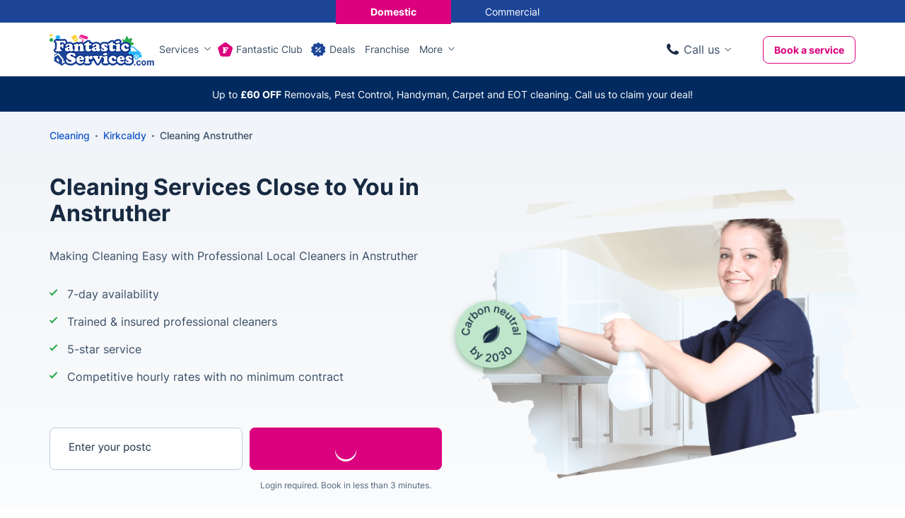

--- FILE ---
content_type: text/html; charset=UTF-8
request_url: https://www.fantasticservices.com/anstruther-cleaning-services/
body_size: 25690
content:
<!DOCTYPE html><!--[if IE 8 ]> <html lang="en-GB" class="no-js ie8" prefix="og: http://ogp.me/ns#"> <![endif]--><!--[if IE 9 ]> <html lang="en-GB" class="no-js ie9" prefix="og: http://ogp.me/ns#"> <![endif]--><!--[if IE 10 ]> <html lang="en-GB" class="no-js ie10" prefix="og: http://ogp.me/ns#"> <![endif]--><!--[if (gt IE 10)|!(IE)]><!--><html lang="en-GB" class="no-js" prefix="og: http://ogp.me/ns#"><!--<![endif]--><head> <meta charset="utf-8"> <meta name="viewport" content="width=device-width, height=device-height, initial-scale=1, maximum-scale=5"> <meta name="theme-color" content="#015B98"> <meta name="p:domain_verify" content="ad91a00360b9dfb4bf74d954e5cb3bb9"> <link rel="shortcut icon" href="https://www.fantasticservices.com/images/icons/favicon.ico" type="image/x-icon"> <link rel="apple-touch-icon" href="https://cdn.fantasticservices.com/apple-touch-icon.png"> <link rel="apple-touch-icon" sizes="76x76" href="https://cdn.fantasticservices.com/apple-touch-icon-120x120.png"> <link rel="apple-touch-icon" sizes="120x120" href="https://cdn.fantasticservices.com/apple-touch-icon-precomposed.png"> <link rel="apple-touch-icon" sizes="152x152" href="https://cdn.fantasticservices.com/apple-touch-icon-120x120-precomposed.png"> <link rel="preload" href="https://cdn.fantasticservices.com/font/inter-variable-font.woff2" as="font" type="font/woff2" crossorigin="anonymous"><link rel="preload" href="https://cdn.fantasticservices.com/font/fantastic-services.woff2?r3m4ci2" as="font" type="font/woff2" crossorigin="anonymous"><style> @font-face { font-display: swap; font-family: 'inter'; src: url(https://cdn.fantasticservices.com/font/inter-variable-font.woff2) format('woff2 supports variations'), url(https://cdn.fantasticservices.com/font/inter-variable-font.woff2) format('woff2-variations'); font-weight: 400 900; font-stretch: 25% 150%; } @font-face { font-display: swap; font-family: "fantastic-services"; src: url('https://www.fantasticservices.com/font/fantastic-services.eot?uumxam'); src: url('https://www.fantasticservices.com/font/fantastic-services.eot?uumxam#iefix') format('embedded-opentype'), url('https://cdn.fantasticservices.com/font/fantastic-services.woff2?uumxam') format('woff2'), url('https://www.fantasticservices.com/font/fantastic-services.ttf?uumxam') format('truetype'), url('https://www.fantasticservices.com/font/fantastic-services.woff?uumxam') format('woff'), url('https://cdn.fantasticservices.com/font/fantastic-services.svg?uumxam#fantastic-services') format('svg'); font-weight: normal; font-style: normal; }</style> <script type="application/ld+json" data-script-src="true"> { "@context": "https://schema.org", "@type": "BreadcrumbList", "itemListElement": [ { "@type": "ListItem", "position": 1, "name": "Home", "item": "https://www.fantasticservices.com/" },{ "@type": "ListItem", "position": 2, "name": "Kirkcaldy", "item": "https://www.fantasticservices.com/anstruther-cleaning-services/" },{ "@type": "ListItem", "position": 3, "name": "Cleaning - Anstruther - KY10", "item": "https://www.fantasticservices.com/anstruther-cleaning-services/" } ] } </script> <script type="application/ld+json" data-script-src="true">{ "@context":"https://schema.org", "@type":"LocalBusiness", "name": "Fantastic Services", "image": "https://cdn.fantasticservices.com/wp-content/uploads/2023/01/domestic-cleaning-hero-desktop.png", "logo": "https://cdn.fantasticservices.com/images/layout/fs-logo-com.png", "telephone":"+442034043444", "priceRange": "££", "address": { "@type": "PostalAddress", "addressRegion": "Anstruther", "postalCode": "KY10" }, "url": "https://www.fantasticservices.com/anstruther-cleaning-services/", "description": "In Anstruther, professional cleaners are close to you and ready to help with all your cleaning needs. Our local cleaners are highly experienced and can tackle any job you need, from quick cleans to deep cleans. With competitive rates and a reliable service, they can help you keep your space clean and tidy. Whether you&#039;re looking for a one-time visit or regular care, our cleaners near me can provide you with the assistance you need. Don&#039;t hesitate to get in touch and book an appointment today!", "geo": { "@type": "GeoCoordinates", "latitude": "56.2220560", "longitude": "-2.7046910" }, "openingHours": "Mo-Su 08:00-20:00", "sameAs": [ "https://www.facebook.com/FantasticServicesUK", "https://twitter.com/Fantastic", "https://www.instagram.com/fantasticservices/", "https://www.linkedin.com/company/fantasticservices/" ], "brand": { "@type": "Brand", "name": "Fantastic Services", "logo": "https://cdn.fantasticservices.com/images/layout/fs-logo-com.png" }, "areaServed": { "@type": "Place", "name": "Kirkcaldy" }, "additionalType": "http://www.productontology.org/doc/Cleaner", "aggregateRating": { "@type":"AggregateRating", "ratingValue": 4.6, "ratingCount": 48738 }	}</script> <script type="text/javascript" data-exclude-script="true"> var hideMenu = ""; </script> <script data-exclude-script="true"> var pageId = 77831; </script> <!-- Search Engine Optimization by Rank Math PRO - https://rankmath.com/ --><title>Best Professional Cleaners in Anstruther - Quality Service Guaranteed</title><meta name="description" content="In Anstruther, professional cleaners are close to you and ready to help with all your cleaning needs. Our local cleaners are highly experienced and can tackle any job you need, from quick cleans to deep cleans. With competitive rates and a reliable service, they can help you keep your space clean and tidy. Whether you're looking for a one-time visit or regular care, our cleaners near me can provide you with the assistance you need. Don't hesitate to get in touch and book an appointment today!"><meta name="robots" content="follow, index, max-snippet:-1, max-video-preview:-1, max-image-preview:large"><link rel="canonical" href="https://www.fantasticservices.com/anstruther-cleaning-services/"><meta property="og:locale" content="en_GB"><meta property="og:type" content="article"><meta property="og:title" content="Best Professional Cleaners in Anstruther - Quality Service Guaranteed"><meta property="og:description" content="In Anstruther, professional cleaners are close to you and ready to help with all your cleaning needs. Our local cleaners are highly experienced and can tackle any job you need, from quick cleans to deep cleans. With competitive rates and a reliable service, they can help you keep your space clean and tidy. Whether you're looking for a one-time visit or regular care, our cleaners near me can provide you with the assistance you need. Don't hesitate to get in touch and book an appointment today!"><meta property="og:url" content="https://www.fantasticservices.com/anstruther-cleaning-services/"><meta property="og:site_name" content="Fantastic Services"><meta property="og:updated_time" content="2023-12-02T04:35:47+00:00"><meta property="og:image" content="https://cdn.fantasticservices.com/wp-content/uploads/2023/01/domestic-cleaning-hero-desktop.png"><meta property="og:image:secure_url" content="https://cdn.fantasticservices.com/wp-content/uploads/2023/01/domestic-cleaning-hero-desktop.png"><meta property="og:image:width" content="1110"><meta property="og:image:height" content="690"><meta property="og:image:alt" content="Expert Domestic Cleaning"><meta property="og:image:type" content="image/png"><meta name="twitter:card" content="summary_large_image"><meta name="twitter:title" content="Best Professional Cleaners in Anstruther - Quality Service Guaranteed"><meta name="twitter:description" content="In Anstruther, professional cleaners are close to you and ready to help with all your cleaning needs. Our local cleaners are highly experienced and can tackle any job you need, from quick cleans to deep cleans. With competitive rates and a reliable service, they can help you keep your space clean and tidy. Whether you're looking for a one-time visit or regular care, our cleaners near me can provide you with the assistance you need. Don't hesitate to get in touch and book an appointment today!"><meta name="twitter:image" content="https://cdn.fantasticservices.com/wp-content/uploads/2023/01/domestic-cleaning-hero-desktop.png"><!-- /Rank Math WordPress SEO plugin --><style id="wp-img-auto-sizes-contain-inline-css" type="text/css">img:is([sizes=auto i],[sizes^="auto," i]){contain-intrinsic-size:3000px 1500px}
/*# sourceURL=wp-img-auto-sizes-contain-inline-css */</style><template data-style-id="style-0" rel="stylesheet" id="sbr_styles-css" data-style-href="https://cdn.fantasticservices.com/wp-content/plugins/reviews-feed-pro/assets/css/sbr-styles.min.css?ver=2.3.0" type="text/css" media="all"></template><style id="classic-theme-styles-inline-css" type="text/css">/*! This file is auto-generated */
.wp-block-button__link{color:#fff;background-color:#32373c;border-radius:9999px;box-shadow:none;text-decoration:none;padding:calc(.667em + 2px) calc(1.333em + 2px);font-size:1.125em}.wp-block-file__button{background:#32373c;color:#fff;text-decoration:none}
/*# sourceURL=/wp-includes/css/classic-themes.min.css */</style><template data-style-id="style-1" rel="stylesheet" id="ecf121362ba21c9ec4ab814eafc37151-css" data-style-href="https://cdn.fantasticservices.com/cache/css/ecf121362ba21c9ec4ab814eafc37151.css?ver=1.19.14.39.57" type="text/css" media="print"></template><template data-script-id="script-4" type="text/javascript" data-script-src="true" id="after-load-scripts-js"></template><template data-script-id="script-5" type="text/javascript" data-script-src="true" id="head-vanilla-js"></template><script type="text/javascript" defer="defer" data-exclude-script="true" src="https://cdn.fantasticservices.com/cache/js/ecf121362ba21c9ec4ab814eafc37151-head.js?ver=1.19.14.39.57" id="ecf121362ba21c9ec4ab814eafc37151-head-js"></script><template data-script-id="script-7" type="text/javascript" id="my-script-js-extra"></template><script type="text/javascript" defer="defer" data-exclude-script="true" src="https://cdn.fantasticservices.com/wp-content/plugins/extended-xrm-plugin/assets/js/functions.min.js?ver=1.2.4" id="my-script-js"></script><template data-script-id="script-9" type="text/javascript" data-query-params-template="true" data-no-optimize="1"></template><template data-script-id="script-10" data-query-params-template="true" data-no-optimize="1" id="obfAbClient" data-script-src="true" async></template><style> .notify-bar .header-holder{height:50px;z-index:49}@-webkit-keyframes ssc-loading{from{-webkit-transform:translateX(-100%);transform:translateX(-100%)}to{-webkit-transform:translateX(100%);transform:translateX(100%)}}@keyframes ssc-loading{from{-webkit-transform:translateX(-100%);transform:translateX(-100%)}to{-webkit-transform:translateX(100%);transform:translateX(100%)}}.skeleton-nf{position:relative;overflow:hidden}.skeleton-nf:before{content:'';background-color:#ced2d9;display:block;height:100%;width:100%;opacity:0;left:0;position:absolute;right:0;top:0;-webkit-transition:all .3s ease;-moz-transition:all .3s ease;-o-transition:all .3s ease;transition:all .3s ease}.skeleton-nf.skeleton-nf-animation:before{opacity:1;-webkit-transition:all .3s ease;-moz-transition:all .3s ease;-o-transition:all .3s ease;transition:all .3s ease;z-index:991}.skeleton-nf-animation:after{content:'';-webkit-animation:ssc-loading 1.3s infinite;animation:ssc-loading 1.3s infinite;height:100%;left:0;position:absolute;right:0;top:0;-webkit-transform:translateX(-100%);transform:translateX(-100%);z-index:1;background:-webkit-gradient(linear,left top,right top,from(transparent),color-stop(rgba(255,255,255,.3)),to(transparent));background:linear-gradient(90deg,transparent,rgba(255,255,255,.3),transparent);z-index:991}@media only screen and (max-width:767px){.notify-bar .header-holder{height:68px}} #bar-container h1,#bar-container h2,#bar-container h3,#bar-container h4,#bar-container h5,#bar-container h6,#bar-container p{margin:0}#bar-container a{text-decoration:none}#bar-container{height:auto;text-align:center;font-size:20px;height:100%;position:relative}#close-button{display:block;position:absolute;right:10px;top:50%;transform:translateY(-50%);width:15px;height:15px;border-radius:50%;padding:10px;cursor:pointer}#close-button:before{content:'';position:absolute;display:block;margin:auto;left:0;right:0;top:0;bottom:0;width:15px;height:0;border-top:1px solid #fff;transform:rotate(45deg);transform-origin:center}#close-button:after{content:'';position:absolute;display:block;margin:auto;left:0;right:0;top:0;bottom:0;width:15px;height:0;border-top:1px solid #fff;transform:rotate(-45deg);transform-origin:center}#body-popup{position:absolute;top:0;right:0;bottom:0;left:0;background-color:rgba(0,0,0,.7);z-index:800}#bar-container .social-icon{background-size:cover;background-repeat:no-repeat;display:inline-block;width:25px;height:25px}#bar-body{display:flex;justify-content:center;align-items:center;padding:10px;margin:0 auto}#bar-body>span{display:flex}#bar-container .bold>span{font-weight:700}#bar-container .italic>span{font-style:italic}#bar-container .strong>span{font-weight:700}.notify-bar{position:relative}.notify-bar .header-holder #bar-container{height:100%;display:flex} </style><style id="critical-css">.skeleton-holder:before,.skeleton-holder-v2:before{content:"";display:block;height:100%;width:100%;opacity:0;left:0;position:absolute;right:0;top:0;-webkit-transition:all .3s ease;-moz-transition:all .3s ease;-o-transition:all .3s ease;transition:all .3s ease}.skeleton-holder:before{background-color:#DBE2EB}.skeleton-holder-v2:before{background-color:#F0F3F7}.skeleton-holder.skeleton-animation:before,.skeleton-holder-v2.skeleton-animation:before{opacity:1;-webkit-transition:all .3s ease;-moz-transition:all .3s ease;-o-transition:all .3s ease;transition:all .3s ease}.skeleton-animation:after{content:"";-webkit-animation:ssc-loading 1.7s infinite;animation:ssc-loading 1.7s infinite;height:100%;left:0;position:absolute;right:0;top:0;-webkit-transform:translateX(-100%);transform:translateX(-100%);z-index:1}.skeleton-holder.skeleton-animation:after{background:-webkit-gradient(linear,left top,right top,from(transparent),color-stop(rgba(255,255,255,0.3)),to(transparent));background:linear-gradient(90deg ,transparent,rgba(255,255,255,0.3),transparent)}.skeleton-holder-v2.skeleton-animation:after{background:-webkit-gradient(linear,left top,right top,from(transparent),color-stop(rgba(255,255,255,0.9)),to(transparent));background:linear-gradient(90deg ,transparent,rgba(255,255,255,0.9),transparent)}.obf-search.skeleton-animation span{position:absolute;top:0;left:0;right:0;bottom:0;margin:auto;display:inline-block;width:25px;height:25px;border:.2em solid rgba(255,255,255,1);border-radius:50%;border-top-color:rgb(219,0,125);animation:spin 1s ease-in-out infinite;-webkit-animation:spin 1s ease-in-out infinite}@keyframes spin{to{-webkit-transform:rotate(360deg)}}@-webkit-keyframes spin{to{-webkit-transform:rotate(360deg)}}@-webkit-keyframes ssc-loading{from{-webkit-transform:translateX(-100%);transform:translateX(-100%) }to{-webkit-transform:translateX(100%);transform:translateX(100%) }}@keyframes ssc-loading{from{-webkit-transform:translateX(-100%);transform:translateX(-100%) }to{-webkit-transform:translateX(100%);transform:translateX(100%) }}body.club-modal-opened{position:relative;overflow:hidden;max-height:100%;max-width:100%;width:100%}body:not(.club-modal-opened) .club-modal{-webkit-transform:translateX(120%);-ms-transform:translateX(120%);transform:translateX(120%);pointer-events:none}.club-modal{background-color:#fff;top:0;right:0px;margin:0;overflow:auto;-webkit-overflow-scrolling:touch;position:fixed;-webkit-transition:-webkit-transform 450ms ease-in-out;transition:-webkit-transform 450ms ease-in-out;-o-transition:transform 450ms ease-in-out;transition:transform 450ms ease-in-out;padding:80px 20px 60px 20px;z-index:1001;height:calc(100vh);width:435px}.club-modal .close-modal{position:absolute;right:40px;top:30px;color:#63788F;font-size:16px;cursor:pointer;width:30px;height:30px;transform:rotate(45deg) }.club-modal .title{font-size:24px;font-weight:bold;line-height:1.25;color:var(--body-color-2);margin:30px 0 20px}.club-modal .tag{background:#FDE0F1;border-radius:20px;font-size:14px;line-height:1.5;font-weight:bold;padding:5px 10px;margin-bottom:20px;display:inline-block}.club-modal span[data-show-el]{display:inline-block;font-size:14px;font-weight:600;position:relative;border-bottom:1px solid #63788F;padding:0;line-height:18px;margin-top:10px}.club-modal .secondary-link.icon-arrow-bottom:before{right:-15px;font-size:12px}.club-modal del{color:#879AAF;font-weight:bold}.club-modal p{margin-bottom:10px}.club-modal .btn{margin-top:60px;width:100% }.club-modal table{margin:20px 0 0 0px}.club-modal table th,.club-modal table th,.club-modal table tr td:first-child{font-size:14px;font-weight:bold}.club-modal table th{padding:15px 14px}.club-modal table{border:0;border-radius:0;font-size:16px;font-weight:500}.club-modal table tr:nth-child(odd) td,.club-modal table tr:nth-child(even) td{border:0;background:#fff;border-bottom:1px solid #DBE2EB}.club-modal table tr td,.club-modal table tr th{border-bottom:1px solid #DBE2EB;border-right:0 }.club-modal table tr th.club-cell,.club-modal table tr td.club-cell{color:var(--table-td-fantastic-club-color);background-color:#FEF7FB}.club-modal .club-loading{position:absolute;top:0;left:0;width:100%;height:100%;background:#fff;z-index:10;opacity:1;transition:all .3s ease }.club-modal .club-loading.hide{opacity:0}.inner-loader{display:block;position:relative;left:50%;top:50%;width:50px;height:50px;margin:-25px 0 0 -25px;border-radius:50%;border:2px solid transparent;border-top-color:#c4c1c1;-webkit-animation:spin-obf 1s linear infinite;animation:spin-obf 1s linear infinite;z-index:1001}.inner-loader:after{content:'';position:absolute;top:8px;left:8px;right:8px;bottom:8px;border-radius:50%;border:2px solid transparent;border-top-color:#c4c1c1;-webkit-animation:spin-obf 0.8s linear infinite;animation:spin-obf 0.8s linear infinite}.inner-loader:before{content:'';position:absolute;top:3px;left:3px;right:3px;bottom:3px;border-radius:50%;border:2px solid transparent;border-top-color:#c9c9c9;-webkit-animation:spin-obf 1.6s linear infinite;animation:spin-obf 1.6s linear infinite}@media only screen and (max-width:767px){.club-modal{width:100%;padding-bottom:90px}.club-modal .btn{margin-top:20px}.club-modal .close-modal{right:20px;top:20px}}.content-cta{display:flex;flex-wrap:wrap;gap:20px}.deal-full-description .section:first-of-type{padding-top:0px}.main-content .container .section--white .container{padding:0}.service_deals .container .container{width:100%;max-width:100%}@media only screen and (min-width:992px){.landing-page-phone .mobile{display:none}.landing-page-phone.revealed .mobile{display:inline-block}.landing-page-phone.revealed .desktop{display:none}}@media only screen and (max-width:991px){.landing-page-phone .desktop{display:none}}</style> <style data-critical-css="true">@charset "UTF-8";html { font-family: sans-serif;-ms-text-size-adjust: 100%;-webkit-text-size-adjust: 100%;}body { margin: 0;}header { display: block;}section { display: block;}a { background-color: transparent;}h1 { font-size: 2em;margin: 0.67em 0;}img { border: 0;}button { color: inherit;font: inherit;margin: 0;}input { color: inherit;font: inherit;margin: 0;}button { overflow: visible;}button { text-transform: none;}button { -webkit-appearance: button;cursor: pointer;}input[type='submit'] { -webkit-appearance: button;cursor: pointer;}html input[disabled] { cursor: default;}button::-moz-focus-inner { border: 0;padding: 0;}input::-moz-focus-inner { border: 0;padding: 0;}input { line-height: normal;}* { -webkit-box-sizing: border-box;-moz-box-sizing: border-box;box-sizing: border-box;}*:before { -webkit-box-sizing: border-box;-moz-box-sizing: border-box;box-sizing: border-box;}*:after { -webkit-box-sizing: border-box;-moz-box-sizing: border-box;box-sizing: border-box;}html { font-size: 10px;-webkit-tap-highlight-color: rgba(0,0,0,0);}body { font-family: 'Helvetica Neue',Helvetica,Arial,sans-serif;font-size: 14px;line-height: 1.42857143;color: #333;background-color: #fff;}input { font-family: inherit;font-size: inherit;line-height: inherit;}button { font-family: inherit;font-size: inherit;line-height: inherit;}a { color: #337ab7;text-decoration: none;}img { vertical-align: middle;}.container { margin-right: auto;margin-left: auto;padding-left: 15px;padding-right: 15px;}@media (min-width:768px) { .container { width: 750px;}}@media (min-width:992px) { .container { width: 970px;}}@media (min-width:1200px) { .container { width: 1170px;}}.row { margin-left: -15px;margin-right: -15px;}.col-lg-6 { position: relative;min-height: 1px;padding-left: 15px;padding-right: 15px;}.col-md-7 { position: relative;min-height: 1px;padding-left: 15px;padding-right: 15px;}.col-sm-9 { position: relative;min-height: 1px;padding-left: 15px;padding-right: 15px;}.col-sm-12 { position: relative;min-height: 1px;padding-left: 15px;padding-right: 15px;}@media (min-width:768px) { .col-sm-9 { float: left;}.col-sm-12 { float: left;}.col-sm-12 { width: 100%;}.col-sm-9 { width: 75%;}}@media (min-width:992px) { .col-md-7 { float: left;}.col-md-7 { width: 58.33333333%;}}@media (min-width:1200px) { .col-lg-6 { float: left;}.col-lg-6 { width: 50%;}}.container:before { content: ' ';display: table;}.container:after { content: ' ';display: table;}.row:before { content: ' ';display: table;}.row:after { content: ' ';display: table;}.container:after { clear: both;}.row:after { clear: both;}.visible-lg { display: none !important;}@media (min-width:1200px) { .visible-lg { display: block !important;}}@media (min-width:1200px) { .hidden-lg { display: none !important;}}:root { --body-color-1: #394E66;--body-color-2: #293b51;--blue-color-1: #1155CC;--blue-color-2: #1c4598;--h1-title-color: #172A41;--title-color: #293B51;--font-size: 16px;--font-size-small: 14px;--font-size-large: 18px;--link-color: #1155CC;--link-color-magenta: #DB007D;--link-color-hover: #1c4598;--link-color-secondary: #63788F;--link-color-secondary-hover: #4F657E;--link-color-tertiary: #DB007D;--link-color-tertiary-hover: #AF0064;--link-color-tertiary-focus: #830B4B;--icon-link-color: #63788F;--icon-link-color-hover: #1155CC;--icon-link-secondary-color: #1155CC;--icon-link-secondary-color-hover: #337ab7;--icon-link-secondary-text-color: #63788F;--icon-link-secondary-text-color-hover: #1C4598;--h2-margin-bottom: 50px;--label-background: #DB007D;--label-deal-background: #DB1A7D;--label-color: #FFF;--btn-primary-color: #fff;--btn-primary-color-hover: #fff;--btn-primary-border-color: #DB007D;--btn-primary-border-color-hover: #AF0064;--btn-primary-background: #DB007D;--btn-primary-background-hover: #AF0064;--btn-secondary-color: #DB007D;--btn-secondary-color-hover: #fff;--btn-secondary-border-color: #DB007D;--btn-secondary-border-color-hover: #DB007D;--btn-secondary-background: transparent;--btn-secondary-background-hover: #DB007D;--btn-focus-color: #fff;--btn-focus-background: #830B4B;--btn-focus-border-color: #830B4B;--btn-disabled-color: #fff;--btn-disabled-background: #FBC4E5;--btn-disabled-border-color: #FBC4E5;--btn-inactive-color: #879AAF;--btn-inactive-background: #fff;--btn-inactive-border-color: #879AAF;--btn-inactive-color-hover: #fff;--btn-inactive-background-hover: #B8BDC7;--btn-inactive-border-color-hover: #B8BDC7;--btn-sub-text: #4F657E;--input-color: #63788F;--input-placeholder-color-hover: #394E66;--input-color-hover: #115AC9;--input-color-focus: #115AC9;--input-submit-background-color: #DB007D;--input-submit-background-color-hover: #AF0064;--input-submit-background-color-focus: #83004B;--breadcrumbs-color: #1155CC;--breadcrumbs-color-active: #63788F;--breadcrumbs-color-hover: #1c4598;--breadcrumbs-separator-color: #63788F;--header-link-color: #394E66;--header-link-color-hover: #1155CC;--header-dropdown-link-color: #414753;--header-dropdown-link-color-hover: #1155CC;--header-dropdown-link-background: #F0F3F7;--section-holder-padding: 80px;--section-holder-padding-tablet: 60px;--section-holder-padding-phone: 80px;--grey-section-background: #F5F7F9;--grey-white-section-background: #F5F7F9;--white-section-background: #fff;--blue-section-background: #1C4598;--green-section-background: #D5EEDC;--section-background-color-1: #F1F3F7;--list-check-color: #394E66;--list-check-color-hero-section: #28AA4F;--card-shadow: 0 20px 20px rgba(23,42,65,.1);--card-shadow-1: 0 4px 10px rgba(0,0,0,.1);--card-shadow-1-hover: 0 4px 10px rgba(28,69,152,.2);--card-shadow-1-active: inset 0 4px 0px rgba(0,0,0,.1);--card-shadow-2: 0 15px 15px rgba(23,42,65,.1);--tabs-color: #4F657E;--tabs-color-hover: #1155CC;--tabs-color-active: #1155CC;--tabs-border-color: #4F657E;--tabs-title-color: #63788F;--tabs-title-color-hover: #63788F;--tabs-title-color-active: #63788F;--table-th-background-color: #1C4598;--table-tr-odd-background-color: #fff;--table-tr-even-background-color: #DBE2EB;--table-td-fantastic-club-bg-color: #FEF7FB;--table-td-fantastic-club-color: #DB007D;--table-td-positive-sign-bg-color: #293B51;--table-td-negative-sign-bg-color: #63788F;--table-td-green-bg-color: #F0F9FE;--table-td-green-check-bg-color: #28AA4F;--badge-color: #fff;--badge-background: #1C4598;--badge-danger-background: #DB007D;--badge-blue-secondary-background: #2353AF;--note-style1-color: #806812;--note-style1-icon-color: #B3921E;--note-style1-background: #FFFAE6;--note-style2-color: #2353AF;--note-style2-icon-color: #2353AF;--note-style2-background: #E9F6FE;--note-style3-color: #18662F;--note-style3-icon-color: #18662F;--note-style3-background: #E9F7EE;--footer-link-color: #4F657E;--footer-link-color-hover: #1155CC;--footer-title-color: #293B51;--facebook-bg-color-hover: #1877F2;--twitter-bg-color-hover: #000000;--pinterest-bg-color-hover: #E60023;--youtube-bg-color-hover: #FF0000;--instagram-bg-color-hover: #1877F2;--linkedin-bg-color-hover: #0077B5;}@media only screen and (max-width:1199px) { :root { --h2-margin-bottom: 30px;}}@media only screen and (max-width:767px) { :root { --section-holder-padding: 40px;}}[class^='icon-']:before { font-family: 'fantastic-services' !important;font-style: normal !important;font-weight: normal !important;font-variant: normal !important;text-transform: none !important;speak: none;line-height: 1;-webkit-font-smoothing: antialiased;-moz-osx-font-smoothing: grayscale;}[class*=' icon-']:before { font-family: 'fantastic-services' !important;font-style: normal !important;font-weight: normal !important;font-variant: normal !important;text-transform: none !important;speak: none;line-height: 1;-webkit-font-smoothing: antialiased;-moz-osx-font-smoothing: grayscale;}.icon-more-round:before { content: '\e99d';}.icon-services-menu:before { content: '\e99a';}.icon-franchise:before { content: '\e999';}.icon-helping-hands:before { content: '\e998';}.icon-mould-removal:before { content: '\e989';}.icon-churches-and-charities:before { content: '\e970';}.icon-estate-agents:before { content: '\e972';}.icon-healthcare:before { content: '\e974';}.icon-home:before { content: '\e975';}.icon-hospitality:before { content: '\e976';}.icon-retail:before { content: '\e978';}.icon-schools-and-nurseries:before { content: '\e979';}.icon-short-term-lets:before { content: '\e97a';}.icon-vacuum-cleaner:before { content: '\e959';}.icon-upholstery:before { content: '\e95a';}.icon-removals:before { content: '\e95b';}.icon-pest:before { content: '\e95c';}.icon-odd-jobs:before { content: '\e95e';}.icon-keys:before { content: '\e961';}.icon-handyman:before { content: '\e963';}.icon-gloves:before { content: '\e965';}.icon-after-builders:before { content: '\e96f';}.icon-gardening:before { content: '\e956';}.icon-offers:before { content: '\e90a';}.icon-mail:before { content: '\e933';}.icon-fc-logo:before { content: '\e94e';}.icon-light-bulb-black:before { content: '\e948';}.icon-car:before { content: '\e906';}.icon-boiler-with-tick:before { content: '\e900';}.icon-about-us:before { content: '\61';}.icon-appliances-repair2:before { content: '\6a';}.icon-bin:before { content: '\73';}.icon-business-services:before { content: '\48';}.icon-christmas-tree:before { content: '\56';}.icon-company-stories:before { content: '\32';}.icon-domestic-cleaning-house:before { content: '\28';}.icon-gift-voucher:before { content: '\e010';}.icon-inventory-service:before { content: '\e028';}.icon-one-off-cleaning:before { content: '\e052';}.icon-oven-cleaning:before { content: '\e056';}.icon-plumber:before { content: '\e064';}.icon-receiver:before { content: '\e069';}.icon-spa:before { content: '\e07e';}.icon-terraced:before { content: '\e088';}.icon-tree-land:before { content: '\e08f';}* { box-sizing: border-box;margin: 0;padding: 0;outline: 0;}*:before { box-sizing: border-box;margin: 0;padding: 0;outline: 0;}*:after { box-sizing: border-box;margin: 0;padding: 0;outline: 0;}html { overflow-x: hidden;overflow-y: scroll;}body { font-family: inter,Trebuchet,Century Gothic,Segoe UI,sans-serif;font-size: 16px;font-weight: 400;line-height: 1.5;color: var(--body-color-1);overflow-x: hidden;}h1 { font-weight: 700;}h2 { font-weight: 700;}h1 { margin-top: 0;margin-bottom: 30px;font-size: 32px;line-height: 1.18;color: var(--h1-title-color);}h2 { margin-bottom: 20px;font-size: 30px;line-height: 1.25;color: var(--title-color);}a { color: var(--link-color);transition: .3s;cursor: pointer;text-decoration: none;}.cta-phone-style { color: var(--body-color-1);}.bold { font-family: inter,Trebuchet,Century Gothic,Segoe UI,sans-serif;font-weight: 700;}img { display: inline-block;vertical-align: middle;max-width: 100%;height: auto;}::-webkit-scrollbar-track { position: fixed;-webkit-box-shadow: inset 0 0 5px rgba(0,0,0,.1);-webkit-border-radius: 10px;border-radius: 10px;}::-webkit-scrollbar { width: 5px;}::-webkit-scrollbar-thumb { -webkit-border-radius: 10px;border-radius: 10px;background: rgba(143,143,143,.3);}.hero-stamp { position: absolute;top: 50%;transform: translateY(-50%);width: 100px;z-index: 3;}.hero-stamp-sustainability { background: #BFE6CA;border-radius: 50%;padding: 8px;box-shadow: 0 4px 10px rgba(39,117,58,.5);display: flex;justify-content: center;align-items: center;z-index: 4;}html { overflow-x: hidden;overflow-y: scroll;}.active { display: block;}.btn { display: inline-block;border-radius: 8px;border: 1px solid var(--btn-secondary-border-color);background-color: var(--btn-secondary-background);padding: 14px 18px;color: var(--btn-secondary-color);cursor: pointer;-webkit-transition: background-color .2s ease-in-out,color .2s ease-in-out;-moz-transition: background-color .2s ease-in-out,color .2s ease-in-out;-o-transition: background-color .2s ease-in-out,color .2s ease-in-out;transition: background-color .2s ease-in-out,color .2s ease-in-out;font-size: 16px;line-height: 1.25;font-weight: 700;text-align: center;}.btn.filled { background-color: var(--btn-primary-background);color: var(--btn-primary-color);border-color: var(--btn-primary-border-color);}ul { list-style: none;padding-left: 15px;}ul li { position: relative;}.sites-navigation { background-color: var(--blue-section-background);margin: 0 0 0;width: 100%;height: 32px;display: flex;align-items: center;justify-content: center;transition: all 0.1s ease-out;}.sites-navigation a { color: #ffffff;padding: 10px;display: inline-flex;align-items: center;justify-content: center;transition: background-color .2s ease-in-out,color .2s ease-in-out;width: 163px;height: 36px;opacity: 1;}.sites-navigation a span { font-size: var(--font-size-small);}.sites-navigation a.current { background-color: var(--btn-primary-background);border-color: var(--btn-primary-border-color);}.sites-navigation a.current span { font-weight: 700;}.single-textarea__holder ul { list-style-type: none;padding-left: 0;margin-bottom: 30px;}.single-textarea__holder ul > li { font-size: 16px;line-height: 1.5;position: relative;width: 100%;display: inline-block;vertical-align: top;}.single-textarea__holder ul li { padding: 0 0 0 25px;margin-bottom: 20px;}.single-textarea__holder ul li:last-child { margin-bottom: 0;}.single-textarea__holder ul li:before { content: '\e910';display: block;position: absolute;left: 0;top: 4px;width: 7px;height: 11px;font-size: 12px;font-family: 'fantastic-services';}.has-new-label { position: relative;}.has-new-label:after { content: 'new';top: 16px;right: 7px;position: absolute;color: #fff;font-size: 9px;font-weight: 700;text-transform: uppercase;box-sizing: border-box;border-radius: 3px;background: #DB007D;border: 1px solid #DB007D;padding: 3px 5px;vertical-align: middle;line-height: 1;}.has-new-label.deal:after { background: #DB007D;border: 1px solid #DB007D;color: #fff;content: 'deal';}.has-new-label.same-day-visits:after { content: 'SAME-DAY VISITS';}.section-holder { padding: var(--section-holder-padding,80px) 0;}.section-holder-title { max-width: 850px;margin: 0 auto;padding-bottom: 30px;text-align: center;}.section-holder-title p:not(.headings-holder__above-heading) { margin-bottom: 20px;font-size: 18px;color: var(--body-color-1);}.breadcrumbs-section { padding: 25px 0 10px;font-size: var(--font-size-small);font-weight: 500;line-height: 1.3;}#breadcrumbs { display: flex;align-items: center;flex-wrap: wrap;}#breadcrumbs div { display: inline-block;}#breadcrumbs div a { color: var(--breadcrumbs-color);transition: .3s;}#breadcrumbs .breadcrumbs-seperator { margin: 0 8px 0;}.breadcrumbs-seperator { display: inline-flex;width: 3px;height: 3px;border-radius: 50%;background: var(--breadcrumbs-separator-color);}.white-loader { z-index: 1200;position: absolute;top: 50%;left: 50%;transform: translate(-28%,38%);width: 35px;height: 35px;opacity: 0;visibility: hidden;}#inner-white-loader.loading-obf { display: block;position: relative;left: 50%;top: 50%;width: 30px;height: 30px;margin: -25px 0 0 -25px;border-radius: 50%;border: 2px solid transparent;border-top-color: #949494;border-top-color: var(--client-loader-outside-circle);-webkit-animation: spin-obf 1s linear infinite;animation: spin-obf 1s linear infinite;z-index: 1001;background: #000;}#inner-white-loader.loading-obf:before { content: '';position: absolute;top: 3px;left: 3px;right: 3px;bottom: 3px;border-radius: 50%;border: 2px solid transparent;border-top-color: #c9c9c9;border-top-color: var(--client-loader-middle-circle);-webkit-animation: spin-obf 1.6s linear infinite;animation: spin-obf 1.6s linear infinite;}#inner-white-loader.loading-obf:after { content: '';position: absolute;top: 8px;left: 8px;right: 8px;bottom: 8px;border-radius: 50%;border: 2px solid transparent;border-top-color: #ffffff;border-top-color: var(--client-loader-inside-circle);-webkit-animation: spin-obf 0.8s linear infinite;animation: spin-obf 0.8s linear infinite;}#fc-bubble { display: none;position: fixed;background-size: contain;width: 65px;height: 65px;bottom: 20px;right: 15px;z-index: 99999999999;cursor: pointer;font-size: 0;line-height: 0;}@media only screen and (min-width:1200px) { header .phoneOnly.tablet { display: none !important;}header .phonePopup.tablet { display: none !important;}}@media only screen and (max-width:1199px) { .has-new-label:after { top: 10px;right: 0px;font-size: 10px;padding-top: 2px;padding-bottom: 2px;}header .phoneOnly.desk { display: none !important;}header .phonePopup.desk { display: none !important;}}@media only screen and (max-width:991px) { h1 { margin-bottom: 20px;}h2 { font-size: 26px;line-height: 1.3;}.breadcrumbs-section { padding: 20px 0 20px;}.section-holder-title { padding-bottom: 20px;max-width: 720px;}}@media only screen and (max-width:767px) { h1 { font-size: 28px;}h2 { font-size: 24px;line-height: 1.3;margin-bottom: 20px;}.section-holder-title { max-width: 335px;padding-bottom: 10px;}.section-holder-title p:not(.headings-holder__above-heading) { font-size: 16px;}form.default-check-price-form .the-postfield { font-size: 16px !important;}}body .sidebar-button-holder > button .icon-bar:nth-child(2) { margin: 1px 0;}header { z-index: 9999;}.heder-holder-inner { display: flex;gap: 50px;align-items: center;}header .navigation-holder { z-index: 99;}header .btn.campaign-hide-phone { display: none;}.sustainability-label { padding-left: 22px;margin-left: 5px;}.sustainability-label:before { content: '';display: block;width: 18px;height: 20px;position: absolute;left: 5px;top: 26px;background: url(https://cdn.fantasticservices.com/images/layout/sustainability-menu-logo.png) no-repeat left center;background-size: 18px 20px;}#sidebar { background-color: #fff;left: 0px;margin: 0;overflow: auto;-webkit-overflow-scrolling: touch;position: absolute;top: 98%;width: 50%;margin-top: 1px;height: calc(100vh - 30px);padding: 10px 0 200px 0;z-index: 820;-webkit-transform: translateX(-100%);-ms-transform: translateX(-100%);transform: translateX(-100%);-webkit-transition: -webkit-transform 250ms ease-in-out;transition: -webkit-transform 250ms ease-in-out;-o-transition: transform 250ms ease-in-out;transition: transform 250ms ease-in-out;}#sidebar ul { list-style: none;padding: 0;margin: 0;}#sidebar .sidebar-nav ul.sub-menu { display: none;}#sidebar .sidebar-nav ul.sub-menu li { border-bottom: 1px solid #e0e0e0;color: var(--header-link-color);border-top: none;}#sidebar .sidebar-nav ul.sub-menu li:last-child { border: none;}#sidebar .sidebar-nav ul.sub-menu li:before { position: absolute;left: 20px;top: 15px;font-size: 20px;z-index: 5;}#sidebar .sidebar-nav ul.sub-menu li a { display: block;text-transform: capitalize;color: var(--header-link-color);border-top: none;padding: 12px 25px 12px 60px;}#sidebar .sustainability-label:before { left: 0;}#sidebar ul > li > a { display: block;padding: 15px 15px;color: #404040;font-size: 17px;position: relative;}#sidebar ul > li.fc-label { margin-left: 0;padding: 0;}#sidebar ul > li.sustainability-label { margin-left: 0;padding: 0;}#sidebar ul > li.deal-label { margin-left: 0;padding: 0;}#sidebar ul > li.fc-label:before { top: 15px;left: 15px;}#sidebar ul > li.sustainability-label:before { top: 15px;left: 15px;}#sidebar ul > li.deal-label:before { top: 15px;left: 15px;}#sidebar ul > li a { padding-left: 47px;}#sidebar .sidebar-nav > li.menu-item-has-children { -webkit-transition: all .2s ease-in-out;-moz-transition: all .2s ease-in-out;-o-transition: all .2s ease-in-out;transition: all .2s ease-in-out;}#sidebar .sidebar-nav > li.menu-item-has-children > a { position: relative;-webkit-transition: all .2s ease-in-out;-moz-transition: all .2s ease-in-out;-o-transition: all .2s ease-in-out;transition: all .2s ease-in-out;}#sidebar .sidebar-nav li:not(.also-link).menu-item-has-children > a:after { content: '';position: absolute;right: 12px;top: 50%;-webkit-transform: translateY(-50%);transform: translateY(-50%);width: 2px;height: 8px;margin-top: 1px;background-color: var(--header-link-color);-webkit-transition: all .2s ease-in-out;-moz-transition: all .2s ease-in-out;-o-transition: all .2s ease-in-out;transition: all .2s ease-in-out;}#sidebar .sidebar-nav li:not(.also-link).menu-item-has-children > a:before { content: '';position: absolute;right: 12px;top: 50%;-webkit-transform: translateY(-50%);transform: translateY(-50%);width: 2px;height: 8px;margin-top: 1px;background-color: var(--header-link-color);-webkit-transition: all .2s ease-in-out;-moz-transition: all .2s ease-in-out;-o-transition: all .2s ease-in-out;transition: all .2s ease-in-out;}#sidebar .sidebar-nav li:not(.also-link).menu-item-has-children a:before { -webkit-transform: translate(-5px,-50%) rotate(-45deg);transform: translate(-5px,-50%) rotate(-45deg);}#sidebar .sidebar-nav li:not(.also-link).menu-item-has-children a span:before { -webkit-transform: translate(-5px,-50%) rotate(-45deg);transform: translate(-5px,-50%) rotate(-45deg);}#sidebar .sidebar-nav li:not(.also-link).menu-item-has-children a:after { -webkit-transform: translate(0,-50%) rotate(45deg);transform: translate(0,-50%) rotate(45deg);}#sidebar .sidebar-nav li:not(.also-link).menu-item-has-children a span:after { -webkit-transform: translate(0,-50%) rotate(45deg);transform: translate(0,-50%) rotate(45deg);}#sidebar .sidebar-nav li:not(.also-link).menu-item-has-children.menu-opened > a:before { -webkit-transform: translate(-5px,-50%) rotate(-135deg);transform: translate(-5px,-50%) rotate(-135deg);background: var(--header-dropdown-link-color-hover);}#sidebar .sidebar-nav li:not(.also-link).menu-item-has-children.menu-opened > a:after { -webkit-transform: translate(0,-50%) rotate(135deg);transform: translate(0,-50%) rotate(135deg);background: var(--header-dropdown-link-color-hover);}#sidebar .has-new-label:after { top: 17px;right: 5px;}#sidebar .cta-wrap { text-align: center;margin: 20px 0 20px;padding: 0 10px;}#sidebar .cta-wrap a { display: inline-block;width: 47%;text-align: center;}#sidebar .cta-wrap a:first-child { margin-right: 3%;}#sidebar .cta-wrap a:first-child span { position: relative;padding-left: 20px;font-size: 15px;font-weight: 700;line-height: 1.3em;}#sidebar .cta-wrap a:first-child span:before { position: absolute;left: 4px;top: 2px;transform: rotate(20deg);font-size: 14px;}#sidebar .cta-wrap a:last-child { margin-right: 0;}.sidebar-button-holder { display: inline-block;}.sidebar-button-holder > button { outline: 0;padding: 9px 10px 9px 0;background-color: transparent;background-image: none;border: 1px solid transparent;}.sidebar-button-holder > button .icon-bar { display: block;width: 24px;height: 5px;background-color: #8f8f8f;-webkit-transition: all .5s ease-in-out;-moz-transition: all .5s ease-in-out;-o-transition: all .5s ease-in-out;transition: all .5s ease-in-out;border: 1px solid #fff;}header ul { list-style: none;font-size: 0;padding-left: 0;}header ul li { display: inline-block;vertical-align: middle;}header ul li.menu-item-has-children > a { padding-right: 22px;position: relative;}header ul li.menu-item-has-children > a:hover:after { background: var(--header-link-color-hover);}header ul li.menu-item-has-children > a:hover:before { background: var(--header-link-color-hover);}header ul li.menu-item-has-children:hover > a:after { -webkit-transform: rotate(-135deg);transform: rotate(-135deg);}header ul li.menu-item-has-children:hover > a:before { -webkit-transform: rotate(-135deg);transform: rotate(-135deg);}.title-line:hover .menu-arrow:after { -webkit-transform: rotate(-135deg);transform: rotate(-135deg);}.title-line:hover .menu-arrow:before { -webkit-transform: rotate(-135deg);transform: rotate(-135deg);}header ul li.menu-item-has-children:hover > a:after { -webkit-transform: rotate(135deg);transform: rotate(135deg);}.title-line:hover .menu-arrow:after { -webkit-transform: rotate(135deg);transform: rotate(135deg);}header ul li.menu-item-has-children > a:after { content: '';display: block;background: var(--header-link-color);height: 6px;width: 1px;position: absolute;right: 11px;top: 50%;margin-top: -4px;-webkit-transform: rotate(-45deg);transform: rotate(-45deg);-webkit-transition: all .3s ease-in-out;-moz-transition: all .3s ease-in-out;-o-transition: all .3s ease-in-out;transition: all .3s ease-in-out;}header ul li.menu-item-has-children > a:before { content: '';display: block;background: var(--header-link-color);height: 6px;width: 1px;position: absolute;right: 11px;top: 50%;margin-top: -4px;-webkit-transform: rotate(-45deg);transform: rotate(-45deg);-webkit-transition: all .3s ease-in-out;-moz-transition: all .3s ease-in-out;-o-transition: all .3s ease-in-out;transition: all .3s ease-in-out;}.menu-arrow:after { content: '';display: block;background: var(--header-link-color);height: 6px;width: 1px;position: absolute;right: 11px;top: 50%;margin-top: -4px;-webkit-transform: rotate(-45deg);transform: rotate(-45deg);-webkit-transition: all .3s ease-in-out;-moz-transition: all .3s ease-in-out;-o-transition: all .3s ease-in-out;transition: all .3s ease-in-out;}.menu-arrow:before { content: '';display: block;background: var(--header-link-color);height: 6px;width: 1px;position: absolute;right: 11px;top: 50%;margin-top: -4px;-webkit-transform: rotate(-45deg);transform: rotate(-45deg);-webkit-transition: all .3s ease-in-out;-moz-transition: all .3s ease-in-out;-o-transition: all .3s ease-in-out;transition: all .3s ease-in-out;}.navbar-nav .fc-label:before { color: var(--badge-danger-background);}.navbar-nav .deal-label:before { color: var(--badge-background);}header ul li.menu-item-has-children > a:after { -webkit-transform: rotate(45deg);transform: rotate(45deg);right: 7px;}.menu-arrow:after { -webkit-transform: rotate(45deg);transform: rotate(45deg);right: 7px;}header ul li a { display: block;color: var(--header-link-color);font-size: 14px;line-height: 1em;padding: 31px 7px;position: relative;-webkit-transition: all .2s ease-in-out;-moz-transition: all .2s ease-in-out;-o-transition: all .2s ease-in-out;transition: all .2s ease-in-out;}header ul li:not(:first-child) { margin-top: 0;}header ul li ul.sub-menu { position: absolute;text-align: left;top: 90%;z-index: 99;min-width: 260px;max-height: 622px;overflow-y: auto;opacity: 0;background: #fff;visibility: hidden;padding: 5px 0;box-shadow: 0 0 15px -1px #666;-webkit-transform: translateY(-30px);transform: translateY(-30px);-webkit-transition: all .3s ease-in-out;-moz-transition: all .3s ease-in-out;-o-transition: all .3s ease-in-out;transition: all .3s ease-in-out;}header ul > li > ul.sub-menu { -moz-box-shadow: 0 7px 20px -1px rgba(23,42,65,0.1);-webkit-box-shadow: 0 7px 20px -1px rgba(23,42,65,0.1);}header ul li ul.sub-menu::-webkit-scrollbar { width: 7px;}header ul li ul.sub-menu li { display: block;position: relative;padding: 0;white-space: nowrap;}header ul li ul.sub-menu li:before { position: absolute;top: 50%;left: 16px;z-index: 14;font-size: 20px;transform: translateY(-50%);}header ul li ul.sub-menu li:hover:before { color: var(--header-dropdown-link-color-hover);-webkit-transition: all .3s ease-in-out;-moz-transition: all .3s ease-in-out;-o-transition: all .3s ease-in-out;transition: all .3s ease-in-out;}header ul li ul.sub-menu li a { padding: 16px 45px 17px 55px;position: relative;z-index: 24;line-height: 18px;}header .cta-holder { position: relative;text-align: right;margin-left: auto;display: flex;align-items: center;justify-content: flex-end;gap: 20px;}header .cta-holder .title-line { position: relative;padding: 0 0 0 24px;}header .cta-holder .title-line a { font-size: 14px;color: #172A41;font-weight: 500;}header .cta-holder .title-line:before { font-size: 17px;position: absolute;left: 0;top: 3px;color: #172A41;}header .cta-holder .title-line .menu-arrow { padding-right: 21px;position: relative;cursor: pointer;display: block;}header .cta-holder .title-line .menu-arrow:after { margin-top: -3px;}header .cta-holder .title-line .menu-arrow:before { margin-top: -3px;}header .cta-holder .header-phone-holder { position: absolute;left: 0px;top: 35px;background: #fff;box-shadow: 0px 0px 38px 0px rgba(0,0,0,0.08);border-radius: 10px;max-height: 0;-webkit-transition: all .3s ease-in-out;-moz-transition: all .3s ease-in-out;-o-transition: all .3s ease-in-out;transition: all .3s ease-in-out;overflow: hidden;min-width: 245px;}.header-phone-holder .header-phone-holder-inner { padding: 27px 27px 27px 20px;}.header-phone-holder .call-item { position: relative;padding-left: 40px;text-align: left;}.header-phone-holder .call-item:before { position: absolute;bottom: 7px;left: 0px;font-size: 26px;}.header-phone-holder .call-item:first-child { margin-bottom: 35px;}.header-phone-holder .call-item:first-child:after { content: '';display: block;width: 80%;height: 1px;background: #e6e3e5;position: absolute;bottom: -18px;left: 50%;transform: translateX(-50%);}.header-phone-holder .call-item a { color: var(--header-link-color);font-size: 20px;}.header-phone-holder .call-item span { color: #646464;display: block;}header .book-item { font-size: 14px;padding: 10px 15px;}.cta-phone-style { display: none;}#sidebar .js-receiver { display: none !important;}header .cta-phone-style { display: none !important;}header .title-line-top { display: none !important;}#sidebar .phonePopup { width: 100%;}#sidebar .phoneOnly { width: 100%;}@media only screen and (min-width:1200px) { header .title-line-top.visible { display: inline-block !important;}.header-section .header-holder { min-height: 75px;}.heder-holder-inner { min-height: 75px;}.navbar-nav .show-icon-desktop { margin-left: 5px;}.navbar-nav .show-icon-desktop > a { padding-left: 26px;}.navbar-nav .show-icon-desktop:before { font-size: 20px;position: absolute;left: 0;top: 28px;}}@media only screen and (max-width:1199px) { header .cta-phone-style.visible { display: inline-block !important;}#sidebar .js-receiver.visible { display: inline-block !important;}header .navigation-holder { display: none !important;}header ul { text-align: center;}header .logo-holder { text-align: center;margin: 10px 0;width: 50%;}header .cta-holder { width: 25%;}.mobile-sidebar-button-holder { width: 25%;}header .title-line { display: none;}header .btn { display: none;}body header .cta-phone-style { display: inline-block;}header .cta-phone-style { padding: 8px 13px;font-size: 14px;border-radius: 5px;font-weight: 700;line-height: 1.25;}header .cta-phone-style { background: #e00087;color: #fff;transition: all .2s ease-in-out;padding-left: 33px;position: relative;}header .cta-phone-style:before { color: #fff;font-size: 13px;vertical-align: middle;width: 15px;height: 18px;position: absolute;left: 9px;top: 11px;}.sidebar-nav > li:before { font-size: 22px;position: absolute;top: 16px;left: 15px;z-index: 5;}}@media only screen and (max-height:800px) { header ul li ul.sub-menu { max-height: 520px;}}@media only screen and (min-width:1200px) and (max-height:700px) { header ul li ul.sub-menu { max-height: 466px;}header ul li ul.sub-menu li a { font-size: 12px;padding: 10px 15px 10px 55px;}}@media only screen and (min-width:768px) { .sidebar-button-holder > button { -webkit-transition: all .5s ease-in-out;-moz-transition: all .5s ease-in-out;-o-transition: all .5s ease-in-out;transition: all .5s ease-in-out;opacity: 1;}.header-section { background: #fff;position: relative;width: 100%;z-index: 950;}.header-section .header-holder { background: #fff;width: 100%;}}@media only screen and (max-width:991px) { header ul li a { padding: 31px 6px;}}@media only screen and (max-width:767px) { .heder-holder-inner { gap: 10px;}header .logo-holder { width: 50%;}header .cta-holder { width: 25%;min-width: 25%;}.mobile-sidebar-button-holder { width: 25%;min-width: 25%;}header .cta-holder { gap: 0;}#js-hold-cta { padding-left: 0;}header .cta-phone-style:before { display: none;}header .cta-phone-style { padding: 6px 14px;font-size: 12px;}header .btn.campaign-hide-phone { margin: 0;}#sidebar { height: calc(100vh - 60px);}.header-section { position: relative;z-index: 1000;background: #fff;width: 100%;}.header-section header { width: 100%;background-color: rgba(255,255,255,.95);-webkit-transition: all .4s ease-in-out;-moz-transition: all .4s ease-in-out;-o-transition: all .4s ease-in-out;transition: all .4s ease-in-out;}#sidebar { width: 100%;}}@media only screen and (max-width:340px) { #sidebar .cta-wrap .btn { padding: 14px 10px;}header .btn.campaign-hide-phone { padding: 7px 10px;}header .cta-phone-style:before { left: 1px;}}@media only screen and (max-width:280px) { .accounts-menu-holder { display: none !important;}}[data-fs-slider] { position: relative;z-index: 20;}[data-fs-slider] .custom-slides-list { white-space: nowrap;overflow: auto;padding: 0;text-align: center;padding: 30px 0 20px;padding-top: 0;display: flex;position: relative;}[data-fs-slider] .custom-slides-list > * { min-width: 25%;display: flex;white-space: normal;text-align: left;vertical-align: top;padding: 10px 15px 0;z-index: 20;}[data-fs-slider] .custom-slides-list::-webkit-scrollbar { display: none;}[data-fs-slider] .prev { display: block;width: 36px;height: 36px;border-radius: 50%;background: #fff;-moz-box-shadow: 0 0 14px -5px #666;-webkit-box-shadow: 0 0 14px -5px #666;box-shadow: 0 0 14px -5px #666;position: absolute;top: 50%;margin-top: -22px;z-index: 99;cursor: pointer;text-align: center;font-size: 0;line-height: 45px;-webkit-transition: all .3s ease-in-out;-moz-transition: all .3s ease-in-out;-o-transition: all .3s ease-in-out;transition: all .3s ease-in-out;opacity: 0;visibility: hidden;}[data-fs-slider] .next { display: block;width: 36px;height: 36px;border-radius: 50%;background: #fff;-moz-box-shadow: 0 0 14px -5px #666;-webkit-box-shadow: 0 0 14px -5px #666;box-shadow: 0 0 14px -5px #666;position: absolute;top: 50%;margin-top: -22px;z-index: 99;cursor: pointer;text-align: center;font-size: 0;line-height: 45px;-webkit-transition: all .3s ease-in-out;-moz-transition: all .3s ease-in-out;-o-transition: all .3s ease-in-out;transition: all .3s ease-in-out;opacity: 0;visibility: hidden;}[data-fs-slider] .prev { left: -18px;}[data-fs-slider] .next { right: -18px;}[data-fs-slider] .arrow { border: solid #404040;border-width: 0 2px 2px 0;display: inline-block;padding: 3px;}[data-fs-slider] .right { transform: rotate(-45deg);-webkit-transform: rotate(-45deg);}[data-fs-slider] .left { transform: rotate(135deg);-webkit-transform: rotate(135deg);}@media only screen and (max-width:767px) { [data-fs-slider] .next { right: -10px;}[data-fs-slider] .prev { left: -10px;}}form.default-check-price-form { position: relative;display: inline-flex;}form.default-check-price-form input { color: #404040;border-radius: 8px;outline: 0;-webkit-transition: all .3s ease-in-out;-moz-transition: all .3s ease-in-out;-o-transition: all .3s ease-in-out;transition: all .3s ease-in-out;line-height: 1em;height: 60px;}form.default-check-price-form label.error-message { position: absolute;top: -60px;left: 0;color: #D62C20;font-size: 12px;background: rgba(255,255,255,.9);border-radius: 4px;padding: 12px 20px;line-height: 18px;opacity: 0;-webkit-transition: opacity .2s ease-in-out,top .3s ease-in-out;transition: opacity .3s ease-in-out;box-shadow: 0 0 8px 0 rgba(0,0,0,.4);}form.default-check-price-form label.error-message:before { content: '';position: absolute;width: 0;height: 0;bottom: 0;left: 50%;box-sizing: border-box;border: 8px solid #000;border-color: transparent transparent rgba(255,255,255,.9) rgba(255,255,255,.9);transform: rotate(-45deg) translateX(-50%);box-shadow: -3px 3px 12px -3px rgba(0,0,0,.4);}form.default-check-price-form .submit-wrapper-with-loader { position: relative;margin: 0 0 0 10px;display: inline-block;}form.default-check-price-form .submit-wrapper-with-loader.active .load-holder-lds-eclipse { display: block;}form.default-check-price-form .submit-wrapper-with-loader .load-holder-lds-eclipse { position: absolute;top: 0;left: 0;right: 0;bottom: 0;background: var(--btn-primary-background);border-radius: 8px;display: none;}form.default-check-price-form .submit-wrapper-with-loader .load-holder-lds-eclipse .load-lds-eclipse { position: absolute;-webkit-animation: lds-eclipse 1s linear infinite;animation: lds-eclipse 1s linear infinite;top: 0;height: 30px;width: 30px;left: calc(50% - 15px);top: calc(50% - 15px);border-radius: 50%;box-shadow: 0 3px 0 0 #fff;}form.default-check-price-form .submit-wrapper-with-loader input[type=submit] { font-size: 16px;font-weight: 700;line-height: 1;padding: 21px 17px;background-color: var(--btn-primary-background);color: var(--btn-primary-color);border: 1px solid var(--btn-primary-border-color);margin: 0;width: auto;height: 60px;}form.default-check-price-form .the-postfield-wrap { position: relative;width: 285px;display: inline-block;line-height: 18px;}form.default-check-price-form .moving-label { position: absolute;top: 2px;left: 25px;font-size: 12px;z-index: 32;color: #115AC9;line-height: 24px;pointer-events: none;}form.default-check-price-form .the-postfield { font-size: 16px;width: 100%;padding: 12px 25px 12px;border: 1px solid #BFCCDA;margin-top: 0;}.dynamic-helper { margin-bottom: 16px;display: block;position: relative;z-index: 5;}.dynamic-helper .typewriter-box { background: #fff;position: absolute;top: 4px;left: 4px;text-align: left;z-index: 41;height: 90%;width: 94%;border-radius: 5px;cursor: text;}.dynamic-helper .typewriter-box .typewriter { display: inline-block;height: 100%;width: 100%;background: #fff;color: #000;background: #fff url(https://cdn.fantasticservices.com/images/layout/typewriter.gif) 18px center no-repeat;}@media only screen and (max-width:767px) { form.default-check-price-form { display: block;}form.default-check-price-form .the-postfield-wrap { margin: 10px 0 0 0;width: 240px;}form.default-check-price-form .the-postfield { padding: 20px 15px 10px 24px;}form.default-check-price-form .submit-wrapper-with-loader { position: relative;margin: 15px 0 0 0;vertical-align: top;}form.default-check-price-form .submit-wrapper-with-loader input[type=submit] { width: 240px;margin: 0;padding: 16.5px 10px;}}@media only screen and (max-width:767px) and (orientation:landscape) { form.default-check-price-form .submit-wrapper-with-loader { margin: 10px 0 0 0;}}:root { --service-item-p-top-bottom: 30px;--service-item-p-left-right: 15px;}@media only screen and (max-width:767px) { :root { --service-item-p-top-bottom: 20px;--service-item-p-left-right: 10px;}}.section__head { text-align: center;}.section__body { margin: 0;}.section__body > *:last-child { margin-bottom: 0;}.section__body > *:first-child { margin-top: 0;}.section__row { display: grid;grid-template-columns: 50% 50%;margin: 0 -15px 30px;grid-auto-rows: auto;}.section__col { width: 100%;padding: 0 15px;position: relative;}.section__col .wp-block-group__inner-container { width: 100%;}.section__row.section__row--7-5 { grid-template-columns: 58.33333333% 41.66666667%;}@media (min-width:991.98px) { .section__row { grid-auto-rows: 1fr;}}@media (max-width:991.98px) { .section__row { grid-template-columns: 100%;}.section__row.section__row--7-5 { grid-template-columns: 100%;}.section__col + .section__col--last { margin-top: 40px;}}@media (max-width:767px) { .section__head { text-align: left;}.section__head.section-holder-title { max-width: initial;}}.single-textarea__holder > *:last-child { margin-bottom: 0;}@media (max-width:767px) { .single-textarea__holder ::-webkit-scrollbar { width: 5px;height: 3px;}.single-textarea__holder ::-webkit-scrollbar-track { margin-left: 0;}.single-textarea__holder ::-webkit-scrollbar-thumb { -webkit-border-radius: 2px;border-radius: 2px;background: #0E4E96;}}.list-all-service-categories { margin-bottom: 50px;}.service-list-icons { display: flex;flex-wrap: wrap;column-gap: 15px;row-gap: 15px;padding: 0;}.service-item { width: calc(1/4*100% - (1 - 1/4)*15px);height: 50px;box-shadow: var(--card-shadow-1);background: #fff;border-radius: 6px;}.style2 .service-item { height: 80px;}.service-item a { color: var(--link-color-secondary);height: 100%;position: relative;display: flex;padding: 15px 15px 15px 60px;line-height: 20px;align-items: center;border-radius: 6px;transition: background-color .3s,box-shadow .3s;}.service-item a:before { font-size: 25px;position: absolute;left: 15px;top: 0;left: 15px;top: 50%;transform: translateY(-50%);}@media only screen and (max-width:991px) { .service-item { width: calc(1/3*100% - (1 - 1/3)*15px);}}@media only screen and (max-width:767px) { .service-item { width: calc(1/2*100% - (1 - 1/2)*15px);min-height: 60px;height: auto;}.style2 .service-item { min-height: 60px;height: auto;}.service-item a { padding: 20px 19px 20px 50px;}.service-item a:before { left: 10px;}}::placeholder { color: var(--input-color);}input:focus::placeholder { color: var(--input-placeholder-color-hover);}input:hover::placeholder { color: var(--input-placeholder-color-hover);}form input { border-radius: 8px;border: 1px solid #BFCCDA;color: var(--input-color);padding: 12px 15px;width: 100%;background: #fff;}form input[type='submit'] { background-color: var(--input-submit-background-color);border: 1px solid var(--input-submit-background-color);border-radius: 8px;font-weight: 700;color: #fff;padding: 12px 20px;width: auto;}[data-fs-slider='fs-industries-custom-slide'] { margin-top: 50px;position: relative;}[data-fs-slider='fs-industries-custom-slide']:after { content: '';display: block;width: 100%;height: 3px;background-color: #E4E6EA;position: absolute;bottom: 0;left: 0;border-radius: 4px;}[data-fs-slider='fs-industries-custom-slide'] .custom-slides-list { padding: 0;}[data-fs-slider='fs-industries-custom-slide'] .custom-slides-list > * { width: auto;min-width: initial;white-space: nowrap;padding: 0 8px 0 0;}.industries-slider li:first-child:after { content: '';display: block;width: 100%;height: 3px;position: absolute;bottom: 0;left: 0;background-color: var(--link-color);border-radius: 4px;}.industries-slider li:hover:after { content: '';display: block;width: 100%;height: 3px;position: absolute;bottom: 0;left: 0;background-color: var(--link-color);border-radius: 4px;}.industries-slider li:last-child:after { border-top-right-radius: 3px;border-bottom-right-radius: 3px;}.industries-slider li a { position: relative;padding: 45px 15px 15px;white-space: nowrap;display: inline-block;color: var(--link-color-secondary);font-size: 14px;font-weight: 700;}.industries-slider li:first-child a { color: var(--link-color);}.industries-slider li a:before { position: absolute;top: 15px;left: 50%;font-size: 25px;transform: translateX(-50%);}@media only screen and (max-width:767px) { [data-fs-slider='fs-industries-custom-slide'] { margin-top: 20px;}}img { max-width: 100%;height: auto;}form.default-check-price-form .submit-wrapper-with-loader .load-holder-lds-eclipse { height: 60px;}.virtual-type-header-section #breadcrumbs { padding: 0 0 15px;}.virtual-type-header-section h1 { margin-top: 20px;}.section-service-types.section-holder { padding-top: 20px;}.section-service-types.section-holder .list-all-service-categories { margin-bottom: 0;}.virtual-type-header-section { width: 100%;background: rgb(255,255,255);background: linear-gradient(0deg,rgba(255,255,255,1) 0%,rgba(241,244,248,1) 100%);padding: 00px 0 40px;}.virtual-type-header-section.service_category { padding-bottom: 0;}.virtual-type-header-section .subtitle { margin-bottom: 30px;font-size: 16px;line-height: 24px;}.hero-list { margin-bottom: 60px;}.hero-list ul { padding: 0;}.hero-list ul li { margin-bottom: 15px;position: relative;padding-left: 25px;}.hero-list ul li:before { content: '';display: block;position: absolute;left: 0;top: 0px;width: 5px;height: 11px;border-width: 0 2px 2px 0;border-style: solid;border-color: #28AA4F;transform-origin: bottom left;transform: rotate(45deg);}.hero-list ul li:last-child { margin-bottom: 0;}.feature-logos { color: #050506;text-transform: uppercase;font-size: 10px;font-weight: 700;vertical-align: middle;}.feature-logos img { margin-left: 5px;vertical-align: sub;}form.default-check-price-form { width: 100%;}.dynamic-helper .typewriter-box { height: 50px;}form.default-check-price-form .the-postfield-wrap { width: 50%;}form.default-check-price-form .submit-wrapper-with-loader { width: 50%;}form.default-check-price-form .submit-wrapper-with-loader input[type=submit] { width: 100%;}span.help { display: block;color: var(--tabs-color);font-size: 12px;line-height: 24px;margin-top: 10px;text-align: center;}.trustpilot-link { margin: 25px 0 20px;display: inline-block;}.hero-background-row { position: relative;}.hero-background { max-width: 550px;height: auto;}.hero-image-holder { display: inline-block;position: absolute;right: 0;top: 40px;z-index: 2;text-align: right;}.hero-stamp-sustainability { left: -40px;top: 165px;z-index: 3;}.hero-stamp { position: absolute;left: -30px;top: 50%;}.section__body .image { border-radius: 8px;}[data-fs-slider] .next { right: -6px;}[data-fs-slider] .prev { left: -6px;}@media only screen and (min-width:767px) { form.default-check-price-form .the-postfield-wrap { width: 50%;}form.default-check-price-form .submit-wrapper-with-loader { width: 50%;}}@media only screen and (max-width:1199px) { .hero-background { max-width: 450px;}}@media only screen and (max-width:991px) { .virtual-type-header-section { padding-top: 25px;}h1 { margin-top: 30px;}h1 { max-width: 76%;}.subtitle { max-width: 76%;}.hero-list { max-width: 76%;}.hero-list { margin-bottom: 40px;}.hero-image-holder { right: -250px;}.hero-background { max-width: 500px;}.trustpilot-link { margin: 5px 0 0;}}@media only screen and (max-width:767px) { .virtual-type-header-section { padding-bottom: 25px;}h1 { margin-top: 20px;}h1 { max-width: 100%;text-align: left;}.subtitle { max-width: 100%;text-align: left;}.hero-list { max-width: 100%;text-align: left;}.section-holder-title { max-width: 100%;}.hero-stamp { font-size: 12px;left: auto;right: -5px;margin-top: 30px;}.hero-list { margin-bottom: 30px;}.feature-logos { margin-top: 15px;}.feature-logos img { margin: 0;}.virtual-type-header-section .subtitle { margin-bottom: 20px;}form.default-check-price-form .the-postfield-wrap { width: 100%;max-width: 270px;}form.default-check-price-form .submit-wrapper-with-loader { width: 100%;max-width: 270px;}}</style><style id='global-styles-inline-css' type='text/css'>
:root{--wp--preset--aspect-ratio--square: 1;--wp--preset--aspect-ratio--4-3: 4/3;--wp--preset--aspect-ratio--3-4: 3/4;--wp--preset--aspect-ratio--3-2: 3/2;--wp--preset--aspect-ratio--2-3: 2/3;--wp--preset--aspect-ratio--16-9: 16/9;--wp--preset--aspect-ratio--9-16: 9/16;--wp--preset--color--black: #000000;--wp--preset--color--cyan-bluish-gray: #abb8c3;--wp--preset--color--white: #ffffff;--wp--preset--color--pale-pink: #f78da7;--wp--preset--color--vivid-red: #cf2e2e;--wp--preset--color--luminous-vivid-orange: #ff6900;--wp--preset--color--luminous-vivid-amber: #fcb900;--wp--preset--color--light-green-cyan: #7bdcb5;--wp--preset--color--vivid-green-cyan: #00d084;--wp--preset--color--pale-cyan-blue: #8ed1fc;--wp--preset--color--vivid-cyan-blue: #0693e3;--wp--preset--color--vivid-purple: #9b51e0;--wp--preset--gradient--vivid-cyan-blue-to-vivid-purple: linear-gradient(135deg,rgb(6,147,227) 0%,rgb(155,81,224) 100%);--wp--preset--gradient--light-green-cyan-to-vivid-green-cyan: linear-gradient(135deg,rgb(122,220,180) 0%,rgb(0,208,130) 100%);--wp--preset--gradient--luminous-vivid-amber-to-luminous-vivid-orange: linear-gradient(135deg,rgb(252,185,0) 0%,rgb(255,105,0) 100%);--wp--preset--gradient--luminous-vivid-orange-to-vivid-red: linear-gradient(135deg,rgb(255,105,0) 0%,rgb(207,46,46) 100%);--wp--preset--gradient--very-light-gray-to-cyan-bluish-gray: linear-gradient(135deg,rgb(238,238,238) 0%,rgb(169,184,195) 100%);--wp--preset--gradient--cool-to-warm-spectrum: linear-gradient(135deg,rgb(74,234,220) 0%,rgb(151,120,209) 20%,rgb(207,42,186) 40%,rgb(238,44,130) 60%,rgb(251,105,98) 80%,rgb(254,248,76) 100%);--wp--preset--gradient--blush-light-purple: linear-gradient(135deg,rgb(255,206,236) 0%,rgb(152,150,240) 100%);--wp--preset--gradient--blush-bordeaux: linear-gradient(135deg,rgb(254,205,165) 0%,rgb(254,45,45) 50%,rgb(107,0,62) 100%);--wp--preset--gradient--luminous-dusk: linear-gradient(135deg,rgb(255,203,112) 0%,rgb(199,81,192) 50%,rgb(65,88,208) 100%);--wp--preset--gradient--pale-ocean: linear-gradient(135deg,rgb(255,245,203) 0%,rgb(182,227,212) 50%,rgb(51,167,181) 100%);--wp--preset--gradient--electric-grass: linear-gradient(135deg,rgb(202,248,128) 0%,rgb(113,206,126) 100%);--wp--preset--gradient--midnight: linear-gradient(135deg,rgb(2,3,129) 0%,rgb(40,116,252) 100%);--wp--preset--font-size--small: 13px;--wp--preset--font-size--medium: 20px;--wp--preset--font-size--large: 36px;--wp--preset--font-size--x-large: 42px;--wp--preset--spacing--20: 0.44rem;--wp--preset--spacing--30: 0.67rem;--wp--preset--spacing--40: 1rem;--wp--preset--spacing--50: 1.5rem;--wp--preset--spacing--60: 2.25rem;--wp--preset--spacing--70: 3.38rem;--wp--preset--spacing--80: 5.06rem;--wp--preset--shadow--natural: 6px 6px 9px rgba(0, 0, 0, 0.2);--wp--preset--shadow--deep: 12px 12px 50px rgba(0, 0, 0, 0.4);--wp--preset--shadow--sharp: 6px 6px 0px rgba(0, 0, 0, 0.2);--wp--preset--shadow--outlined: 6px 6px 0px -3px rgb(255, 255, 255), 6px 6px rgb(0, 0, 0);--wp--preset--shadow--crisp: 6px 6px 0px rgb(0, 0, 0);}:where(.is-layout-flex){gap: 0.5em;}:where(.is-layout-grid){gap: 0.5em;}body .is-layout-flex{display: flex;}.is-layout-flex{flex-wrap: wrap;align-items: center;}.is-layout-flex > :is(*, div){margin: 0;}body .is-layout-grid{display: grid;}.is-layout-grid > :is(*, div){margin: 0;}:where(.wp-block-columns.is-layout-flex){gap: 2em;}:where(.wp-block-columns.is-layout-grid){gap: 2em;}:where(.wp-block-post-template.is-layout-flex){gap: 1.25em;}:where(.wp-block-post-template.is-layout-grid){gap: 1.25em;}.has-black-color{color: var(--wp--preset--color--black) !important;}.has-cyan-bluish-gray-color{color: var(--wp--preset--color--cyan-bluish-gray) !important;}.has-white-color{color: var(--wp--preset--color--white) !important;}.has-pale-pink-color{color: var(--wp--preset--color--pale-pink) !important;}.has-vivid-red-color{color: var(--wp--preset--color--vivid-red) !important;}.has-luminous-vivid-orange-color{color: var(--wp--preset--color--luminous-vivid-orange) !important;}.has-luminous-vivid-amber-color{color: var(--wp--preset--color--luminous-vivid-amber) !important;}.has-light-green-cyan-color{color: var(--wp--preset--color--light-green-cyan) !important;}.has-vivid-green-cyan-color{color: var(--wp--preset--color--vivid-green-cyan) !important;}.has-pale-cyan-blue-color{color: var(--wp--preset--color--pale-cyan-blue) !important;}.has-vivid-cyan-blue-color{color: var(--wp--preset--color--vivid-cyan-blue) !important;}.has-vivid-purple-color{color: var(--wp--preset--color--vivid-purple) !important;}.has-black-background-color{background-color: var(--wp--preset--color--black) !important;}.has-cyan-bluish-gray-background-color{background-color: var(--wp--preset--color--cyan-bluish-gray) !important;}.has-white-background-color{background-color: var(--wp--preset--color--white) !important;}.has-pale-pink-background-color{background-color: var(--wp--preset--color--pale-pink) !important;}.has-vivid-red-background-color{background-color: var(--wp--preset--color--vivid-red) !important;}.has-luminous-vivid-orange-background-color{background-color: var(--wp--preset--color--luminous-vivid-orange) !important;}.has-luminous-vivid-amber-background-color{background-color: var(--wp--preset--color--luminous-vivid-amber) !important;}.has-light-green-cyan-background-color{background-color: var(--wp--preset--color--light-green-cyan) !important;}.has-vivid-green-cyan-background-color{background-color: var(--wp--preset--color--vivid-green-cyan) !important;}.has-pale-cyan-blue-background-color{background-color: var(--wp--preset--color--pale-cyan-blue) !important;}.has-vivid-cyan-blue-background-color{background-color: var(--wp--preset--color--vivid-cyan-blue) !important;}.has-vivid-purple-background-color{background-color: var(--wp--preset--color--vivid-purple) !important;}.has-black-border-color{border-color: var(--wp--preset--color--black) !important;}.has-cyan-bluish-gray-border-color{border-color: var(--wp--preset--color--cyan-bluish-gray) !important;}.has-white-border-color{border-color: var(--wp--preset--color--white) !important;}.has-pale-pink-border-color{border-color: var(--wp--preset--color--pale-pink) !important;}.has-vivid-red-border-color{border-color: var(--wp--preset--color--vivid-red) !important;}.has-luminous-vivid-orange-border-color{border-color: var(--wp--preset--color--luminous-vivid-orange) !important;}.has-luminous-vivid-amber-border-color{border-color: var(--wp--preset--color--luminous-vivid-amber) !important;}.has-light-green-cyan-border-color{border-color: var(--wp--preset--color--light-green-cyan) !important;}.has-vivid-green-cyan-border-color{border-color: var(--wp--preset--color--vivid-green-cyan) !important;}.has-pale-cyan-blue-border-color{border-color: var(--wp--preset--color--pale-cyan-blue) !important;}.has-vivid-cyan-blue-border-color{border-color: var(--wp--preset--color--vivid-cyan-blue) !important;}.has-vivid-purple-border-color{border-color: var(--wp--preset--color--vivid-purple) !important;}.has-vivid-cyan-blue-to-vivid-purple-gradient-background{background: var(--wp--preset--gradient--vivid-cyan-blue-to-vivid-purple) !important;}.has-light-green-cyan-to-vivid-green-cyan-gradient-background{background: var(--wp--preset--gradient--light-green-cyan-to-vivid-green-cyan) !important;}.has-luminous-vivid-amber-to-luminous-vivid-orange-gradient-background{background: var(--wp--preset--gradient--luminous-vivid-amber-to-luminous-vivid-orange) !important;}.has-luminous-vivid-orange-to-vivid-red-gradient-background{background: var(--wp--preset--gradient--luminous-vivid-orange-to-vivid-red) !important;}.has-very-light-gray-to-cyan-bluish-gray-gradient-background{background: var(--wp--preset--gradient--very-light-gray-to-cyan-bluish-gray) !important;}.has-cool-to-warm-spectrum-gradient-background{background: var(--wp--preset--gradient--cool-to-warm-spectrum) !important;}.has-blush-light-purple-gradient-background{background: var(--wp--preset--gradient--blush-light-purple) !important;}.has-blush-bordeaux-gradient-background{background: var(--wp--preset--gradient--blush-bordeaux) !important;}.has-luminous-dusk-gradient-background{background: var(--wp--preset--gradient--luminous-dusk) !important;}.has-pale-ocean-gradient-background{background: var(--wp--preset--gradient--pale-ocean) !important;}.has-electric-grass-gradient-background{background: var(--wp--preset--gradient--electric-grass) !important;}.has-midnight-gradient-background{background: var(--wp--preset--gradient--midnight) !important;}.has-small-font-size{font-size: var(--wp--preset--font-size--small) !important;}.has-medium-font-size{font-size: var(--wp--preset--font-size--medium) !important;}.has-large-font-size{font-size: var(--wp--preset--font-size--large) !important;}.has-x-large-font-size{font-size: var(--wp--preset--font-size--x-large) !important;}
/*# sourceURL=global-styles-inline-css */
</style>
</head><body class="anstruther-cleaning-services local_page "><template data-script-id="script-11" ></template><!-- End Google Tag Manager --><!-- Google Tag Manager --><noscript><iframe src="https://www.googletagmanager.com/ns.html?id=GTM-WKW69HFP" height="0" width="0" style="display:none;visibility:hidden"></iframe></noscript> <section class="header-section bar-allowed" data-above-the-fold="true" id="header-section"> <div class="header-holder"> <header> <div class="header-overlay"></div> <div class="sites-navigation"> <div class="sites-navigation__buttons-holder"> <a href="https://www.fantasticservices.com/" class="current" title="For domestic clients"><span>Domestic</span></a> <a href="https://www.fantasticservices.com/commercial/" title="For business clients"><span>Commercial</span></a> </div> </div> <div class="container"> <div class="heder-holder-inner"> <!-- /.holder-inner --> <div class="hidden-lg mobile-sidebar-button-holder"> <div class=" mobile-sidebar-button"> <div class="sidebar-button-holder" id="sidebar-button-holder"> <button class="sidebar-button" id="sidebar-button" aria-label="Menu"> <span class="icon-bar"></span> <span class="icon-bar"></span> <span class="icon-bar"></span> </button> </div> </div> </div> <div class="logo-holder"> <a href="https://www.fantasticservices.com/" title="Fantastic Services"> <img src="https://cdn.fantasticservices.com/images/layout/fs-logo-com.png" srcset="https://cdn.fantasticservices.com/images/layout/fs-logo-com.png 1x, https://cdn.fantasticservices.com/images/layout/fs-logo-com@2x.png 2x" alt="Fantastic Services Logo" width="148" height="45" title="Fantastic Services Logo"> </a> </div> <div class="visible-lg navigation-holder"> <div class="menu-header-menu-redesign-container"><ul id="menu-header-menu-redesign" class="nav navbar-nav"><li id="menu-item-55973" class="services-dropdown icon-services-menu menu-item menu-item-type-custom menu-item-object-custom menu-item-has-children menu-item-55973"><a href="#">Services</a><ul class="sub-menu"><li id="menu-item-63399" class="icon-gloves has-new-label deal menu-item menu-item-type-post_type menu-item-object-service_category menu-item-63399"><a href="https://www.fantasticservices.com/cleaning/">Cleaning</a></li><li id="menu-item-55979" class="icon-gardening menu-item menu-item-type-post_type menu-item-object-service_category menu-item-55979"><a href="https://www.fantasticservices.com/gardening/">Gardening</a></li><li id="menu-item-55989" class="icon-removals has-new-label deal menu-item menu-item-type-post_type menu-item-object-service_category menu-item-55989"><a href="https://www.fantasticservices.com/removals-and-storage/">Removals &amp; Storage</a></li><li id="menu-item-73645" class="icon-odd-jobs menu-item menu-item-type-custom menu-item-object-custom menu-item-73645"><a href="https://www.fantasticservices.com/handyman/">Handyman</a></li><li id="menu-item-59459" class="icon-plumber menu-item menu-item-type-post_type menu-item-object-service_category menu-item-59459"><a href="https://www.fantasticservices.com/plumbing/">Plumbing and Heating</a></li><li id="menu-item-132827" class="icon-boiler-with-tick menu-item menu-item-type-custom menu-item-object-custom menu-item-132827"><a href="https://www.fantasticservices.com/gas-and-boiler-services/">Gas &amp; Boiler Services</a></li><li id="menu-item-83805" class="icon-christmas-tree has-new-label deal menu-item menu-item-type-custom menu-item-object-custom menu-item-83805"><a href="https://www.fantasticservices.com/christmas-trees-delivery-and-installation/">Christmas Trees</a></li><li id="menu-item-56027" class="pros-item icon-light-bulb-black menu-item menu-item-type-post_type menu-item-object-service_category menu-item-56027"><a href="https://www.fantasticservices.com/electrical-services/">Electrical Services</a></li><li id="menu-item-55987" class="icon-pest menu-item menu-item-type-post_type menu-item-object-service_category menu-item-55987"><a href="https://www.fantasticservices.com/pest-control/">Pest Control</a></li><li id="menu-item-55991" class="icon-bin menu-item menu-item-type-post_type menu-item-object-service_category menu-item-55991"><a href="https://www.fantasticservices.com/waste-collection-and-removal/">Waste Removal</a></li><li id="menu-item-55983" class="icon-handyman no-cat-b menu-item menu-item-type-post_type menu-item-object-service_category menu-item-55983"><a href="https://www.fantasticservices.com/handymen-and-tradesmen/">Trades and Odd Jobs</a></li><li id="menu-item-55985" class="icon-keys has-new-label same-day-visits menu-item menu-item-type-post_type menu-item-object-service_category menu-item-55985"><a href="https://www.fantasticservices.com/locksmith/">Locksmith</a></li><li id="menu-item-55993" class="icon-inventory-service has-new-label deal menu-item menu-item-type-post_type menu-item-object-service_category menu-item-55993"><a href="https://www.fantasticservices.com/property-inventory-services/">Inventory Services</a></li><li id="menu-item-133551" class="icon-terraced menu-item menu-item-type-custom menu-item-object-custom menu-item-133551"><a href="https://www.fantasticservices.com/hmo-compliance/">HMO Compliance</a></li><li id="menu-item-55995" class="icon-appliances-repair2 menu-item menu-item-type-post_type menu-item-object-service_category menu-item-55995"><a href="https://www.fantasticservices.com/appliance-repairs/">Appliance Repair</a></li><li id="menu-item-55981" class="icon-tree-land menu-item menu-item-type-post_type menu-item-object-service_category menu-item-55981"><a href="https://www.fantasticservices.com/landscaping-and-garden-design/">Landscaping</a></li><li id="menu-item-56029" class="icon-spa menu-item menu-item-type-post_type menu-item-object-service_category menu-item-56029"><a href="https://www.fantasticservices.com/mobile-beauty-spa-and-wellness/">Mobile Beauty &amp; Wellness</a></li><li id="menu-item-55997" class="icon-car menu-item menu-item-type-post_type menu-item-object-service_category menu-item-55997"><a href="https://www.fantasticservices.com/mobile-car-services/">Mobile Car Services</a></li><li id="menu-item-92777" class="icon-company-stories menu-item menu-item-type-custom menu-item-object-custom menu-item-92777"><a href="https://www.fantasticservices.com/tutoring-services/">Tutoring Services</a></li><li id="menu-item-116375" class="icon-mould-removal menu-item menu-item-type-post_type menu-item-object-service_category menu-item-116375"><a href="https://www.fantasticservices.com/mould-removal-and-remediation/">Mould Removal</a></li></ul></li><li id="menu-item-56001" class="icon-fc-logo fc-label show-icon-desktop menu-item menu-item-type-post_type menu-item-object-page menu-item-56001"><a href="https://www.fantasticservices.com/fantastic-membership-club/">Fantastic Club</a></li><li id="menu-item-147589" class="icon-offers deal-label show-icon-desktop menu-item menu-item-type-post_type menu-item-object-page menu-item-147589"><a href="https://www.fantasticservices.com/deals/">Deals</a></li><li id="menu-item-56007" class="icon-franchise menu-item menu-item-type-custom menu-item-object-custom menu-item-56007"><a rel="noopener" href="https://www.fantasticservices.com/franchise-opportunities/">Franchise</a></li><li id="menu-item-56011" class="has-level-2 icon-more-round menu-item menu-item-type-custom menu-item-object-custom menu-item-has-children menu-item-56011"><a href="#">More</a><ul class="sub-menu"><li id="menu-item-144121" class="icon-gift-voucher menu-item menu-item-type-post_type menu-item-object-page menu-item-144121"><a href="https://www.fantasticservices.com/gift-vouchers/">Gift Vouchers</a></li><li id="menu-item-67025" class="icon-company-stories menu-item menu-item-type-custom menu-item-object-custom menu-item-67025"><a href="https://blog.fantasticservices.com/">Advice Hub</a></li><li id="menu-item-59377" class="sustainability-label menu-item menu-item-type-post_type menu-item-object-page menu-item-59377"><a href="https://www.fantasticservices.com/sustainability-policy/">Sustainability</a></li><li id="menu-item-153711" class="icon-helping-hands menu-item menu-item-type-custom menu-item-object-custom menu-item-153711"><a target="_blank" href="https://www.fantasticservices.com/commercial/social-impact/">Social Impact</a></li><li id="menu-item-62577" class="icon-offers menu-item menu-item-type-post_type menu-item-object-page menu-item-62577"><a href="https://www.fantasticservices.com/investors/">Investors</a></li><li id="menu-item-56013" class="icon-about-us menu-item menu-item-type-post_type menu-item-object-page menu-item-56013"><a href="https://www.fantasticservices.com/about-us/">About Us</a></li><li id="menu-item-56009" class="icon-mail menu-item menu-item-type-post_type menu-item-object-page menu-item-56009"><a href="https://www.fantasticservices.com/contact-us/">Contact Us</a></li></ul></li></ul></div> </div> <div class="cta-holder" id="js-hold-cta"> <div class="phonePopup desk" style="display: none"> <span class="title-line icon-receiver title-line-top visible"> <span class="menu-arrow"> Call us </span> <div class="header-phone-holder"> <div class="header-phone-holder-inner"> <div class="icon-domestic-cleaning-house call-item"> <span>Domestic clients</span> <a href="tel:+442034043444" class="bold phoneLink" title="Call Fantastic Services" rel="nofollow"> 020 3404 3444 </a> </div> <div class="icon-business-services call-item"> <span>Business clients</span> <a href="tel:+442037461062" title="Call Fantastic Services on 020 7846 2550" rel="nofollow"> 020 3746 1062 </a> </div> </div> </div> </span> </div> <div class="phoneOnly desk" style="display: none"> <span class="title-line icon-receiver title-line-top visible"> <a href="tel:+442034043444" class="cta-item phoneLink" title="Call Fantastic Services on 020 3404 3444" rel="nofollow"> 020 3404 3444 </a> </span> </div> <div class="accounts-menu-holder" data-menu-layout="avatar" data-menu-title-text="Log in" data-menu-primary-color="#DB007D" data-menu-background-color="#F5F5F5" data-menu-secondary-color="#1155CC" style="display: inline-block;vertical-align: middle;min-width: 40px;"> </div> <a rel="nofollow" href="#" class="campaign-hide-phone filled book-item btn" title="Book online" data-book-btn="true">Book</a> <div class="phoneOnly tablet" style="display:none"> <a href="tel:+442034043444" class="phoneHref cta-phone-style icon-receiver visible" title="Call Fantastic Services on 020 3404 3444" rel="nofollow"> Call </a> </div> <div class="phonePopup tablet" style="display:none"> <a href="#" data-open-modal="cta-modal" class="cta-phone-style icon-receiver visible" title="Call Fantastic Services on 020 3404 3444" rel="nofollow"> Call </a> </div> <a rel="nofollow" href="#" class="book-item btn " title="Book online" data-book-btn="true"> Book a service </a> </div> </div> </div> </header> <div id="sidebar"> <ul id="menu-header-menu-redesign-1" class="nav navbar-nav sidebar-nav"><li class="services-dropdown icon-services-menu menu-item menu-item-type-custom menu-item-object-custom menu-item-has-children menu-item-55973"><a href="#">Services</a><ul class="sub-menu"><li class="icon-gloves has-new-label deal menu-item menu-item-type-post_type menu-item-object-service_category menu-item-63399"><a href="https://www.fantasticservices.com/cleaning/">Cleaning</a></li><li class="icon-gardening menu-item menu-item-type-post_type menu-item-object-service_category menu-item-55979"><a href="https://www.fantasticservices.com/gardening/">Gardening</a></li><li class="icon-removals has-new-label deal menu-item menu-item-type-post_type menu-item-object-service_category menu-item-55989"><a href="https://www.fantasticservices.com/removals-and-storage/">Removals &amp; Storage</a></li><li class="icon-odd-jobs menu-item menu-item-type-custom menu-item-object-custom menu-item-73645"><a href="https://www.fantasticservices.com/handyman/">Handyman</a></li><li class="icon-plumber menu-item menu-item-type-post_type menu-item-object-service_category menu-item-59459"><a href="https://www.fantasticservices.com/plumbing/">Plumbing and Heating</a></li><li class="icon-boiler-with-tick menu-item menu-item-type-custom menu-item-object-custom menu-item-132827"><a href="https://www.fantasticservices.com/gas-and-boiler-services/">Gas &amp; Boiler Services</a></li><li class="icon-christmas-tree has-new-label deal menu-item menu-item-type-custom menu-item-object-custom menu-item-83805"><a href="https://www.fantasticservices.com/christmas-trees-delivery-and-installation/">Christmas Trees</a></li><li class="pros-item icon-light-bulb-black menu-item menu-item-type-post_type menu-item-object-service_category menu-item-56027"><a href="https://www.fantasticservices.com/electrical-services/">Electrical Services</a></li><li class="icon-pest menu-item menu-item-type-post_type menu-item-object-service_category menu-item-55987"><a href="https://www.fantasticservices.com/pest-control/">Pest Control</a></li><li class="icon-bin menu-item menu-item-type-post_type menu-item-object-service_category menu-item-55991"><a href="https://www.fantasticservices.com/waste-collection-and-removal/">Waste Removal</a></li><li class="icon-handyman no-cat-b menu-item menu-item-type-post_type menu-item-object-service_category menu-item-55983"><a href="https://www.fantasticservices.com/handymen-and-tradesmen/">Trades and Odd Jobs</a></li><li class="icon-keys has-new-label same-day-visits menu-item menu-item-type-post_type menu-item-object-service_category menu-item-55985"><a href="https://www.fantasticservices.com/locksmith/">Locksmith</a></li><li class="icon-inventory-service has-new-label deal menu-item menu-item-type-post_type menu-item-object-service_category menu-item-55993"><a href="https://www.fantasticservices.com/property-inventory-services/">Inventory Services</a></li><li class="icon-terraced menu-item menu-item-type-custom menu-item-object-custom menu-item-133551"><a href="https://www.fantasticservices.com/hmo-compliance/">HMO Compliance</a></li><li class="icon-appliances-repair2 menu-item menu-item-type-post_type menu-item-object-service_category menu-item-55995"><a href="https://www.fantasticservices.com/appliance-repairs/">Appliance Repair</a></li><li class="icon-tree-land menu-item menu-item-type-post_type menu-item-object-service_category menu-item-55981"><a href="https://www.fantasticservices.com/landscaping-and-garden-design/">Landscaping</a></li><li class="icon-spa menu-item menu-item-type-post_type menu-item-object-service_category menu-item-56029"><a href="https://www.fantasticservices.com/mobile-beauty-spa-and-wellness/">Mobile Beauty &amp; Wellness</a></li><li class="icon-car menu-item menu-item-type-post_type menu-item-object-service_category menu-item-55997"><a href="https://www.fantasticservices.com/mobile-car-services/">Mobile Car Services</a></li><li class="icon-company-stories menu-item menu-item-type-custom menu-item-object-custom menu-item-92777"><a href="https://www.fantasticservices.com/tutoring-services/">Tutoring Services</a></li><li class="icon-mould-removal menu-item menu-item-type-post_type menu-item-object-service_category menu-item-116375"><a href="https://www.fantasticservices.com/mould-removal-and-remediation/">Mould Removal</a></li></ul></li><li class="icon-fc-logo fc-label show-icon-desktop menu-item menu-item-type-post_type menu-item-object-page menu-item-56001"><a href="https://www.fantasticservices.com/fantastic-membership-club/">Fantastic Club</a></li><li class="icon-offers deal-label show-icon-desktop menu-item menu-item-type-post_type menu-item-object-page menu-item-147589"><a href="https://www.fantasticservices.com/deals/">Deals</a></li><li class="icon-franchise menu-item menu-item-type-custom menu-item-object-custom menu-item-56007"><a rel="noopener" href="https://www.fantasticservices.com/franchise-opportunities/">Franchise</a></li><li class="has-level-2 icon-more-round menu-item menu-item-type-custom menu-item-object-custom menu-item-has-children menu-item-56011"><a href="#">More</a><ul class="sub-menu"><li class="icon-gift-voucher menu-item menu-item-type-post_type menu-item-object-page menu-item-144121"><a href="https://www.fantasticservices.com/gift-vouchers/">Gift Vouchers</a></li><li class="icon-company-stories menu-item menu-item-type-custom menu-item-object-custom menu-item-67025"><a href="https://blog.fantasticservices.com/">Advice Hub</a></li><li class="sustainability-label menu-item menu-item-type-post_type menu-item-object-page menu-item-59377"><a href="https://www.fantasticservices.com/sustainability-policy/">Sustainability</a></li><li class="icon-helping-hands menu-item menu-item-type-custom menu-item-object-custom menu-item-153711"><a target="_blank" href="https://www.fantasticservices.com/commercial/social-impact/">Social Impact</a></li><li class="icon-offers menu-item menu-item-type-post_type menu-item-object-page menu-item-62577"><a href="https://www.fantasticservices.com/investors/">Investors</a></li><li class="icon-about-us menu-item menu-item-type-post_type menu-item-object-page menu-item-56013"><a href="https://www.fantasticservices.com/about-us/">About Us</a></li><li class="icon-mail menu-item menu-item-type-post_type menu-item-object-page menu-item-56009"><a href="https://www.fantasticservices.com/contact-us/">Contact Us</a></li></ul></li></ul> <ul class="account-menu" id="site-account-menu"> </ul> <div class="cta-wrap"> <div class="phonePopup" style="display:none"> <a href="#" data-open-modal="cta-modal" class="btn js-receiver visible" title="Call Fantastic Services" rel="nofollow"> <span class="icon-receiver">Call us</span></a> <a rel="nofollow" href="#" class="book-item btn filled" title="Book online" data-book-btn="true">Book a service</a> </div> <div class="phoneOnly" style="display:none"> <a href="tel:+442034043444" class="phoneHref btn js-receiver visible" title="Call Fantastic Services" rel="nofollow"><span class="icon-receiver">Call us</span></a> <a rel="nofollow" href="#" class="book-item btn filled" title="Book online" data-book-btn="true">Book a service</a> </div> </div></div> </div> </section> <section class="notify-bar bar-allowed" data-above-the-fold="true"> <div class="header-holder skeleton-nf skeleton-nf-animation"> </div> </section> <div id="fc-bubble" class="chatOpenButton fc-bubble" data-above-the-fold="true"> <img alt="Chat" width="65" height="65" src="https://cdn.fantasticservices.com/images/layout/fc-trigger.png" srcset="https://cdn.fantasticservices.com/images/layout/fc-trigger.png 1x, https://cdn.fantasticservices.com/images/layout/fc-trigger@2x.png 2x"> <div class="white-loader"> <div id="loader-wrapper-obf"> <div id="inner-white-loader" class="loading-obf"></div> <div class="loader-section-obf section-left-obf"></div> <div class="loader-section-obf section-right-obf"></div> </div> </div> </div><div class="main-content "> <main> <div class="overlay"></div> <section id="transaction-banner-section" class="transaction-banner-section inner-page"></section> <section data-above-the-fold="true" class="virtual-type-header-section service_category"> <div class="container"> <div class="breadcrumbs-section"> <div id="breadcrumbs"> <div> <a href="https://www.fantasticservices.com/cleaning/">Cleaning</a> </div> <span class="breadcrumbs-seperator"></span> <div> <a href="https://www.fantasticservices.com/anstruther-cleaning-services/"><span>Kirkcaldy</span></a> </div> <span class="breadcrumbs-seperator"></span> <div> Cleaning Anstruther </div> </div> </div> <div class="row hero-background-row"> <div class="col-sm-9 col-md-7 col-lg-6"> <h1>Cleaning Services Close to You in Anstruther</h1> <div class="subtitle"> Making Cleaning Easy with Professional Local Cleaners in Anstruther </div> <div class="hero-list"> <ul> <li>7-day availability</li> <li>Trained &amp; insured professional cleaners</li> <li>5-star service</li> <li>Competitive hourly rates with no minimum contract</li></ul> </div> <div class="dynamic-helper"> <form id="check-prices-form-1" class="default-check-price-form" action=""> <span class="the-postfield-wrap"> <input class="the-postfield" type="text" name="postcode-field" placeholder="" id="postcode-field"> <div class="typewriter-box"> <span class="typewriter"></span> </div> <span class="moving-label">Enter your postcode</span> <label for="postcode-field" class="error-message">Add a valid postcode e.g. SE1 2TH</label> </span> <span class="submit-wrapper-with-loader active"> <div class="load-holder-lds-eclipse"> <div class="load-lds-eclipse"></div> </div> <input id="check-prices-submit-1" name="check-prices-submit" type="submit" value="Check Prices &amp; Availability" rel="nofollow" disabled> <span class="help">Login required. Book in less than 3 minutes.</span> </span> </form> </div> <a class="trustpilot-link" href="https://uk.trustpilot.com/review/fantasticservices.com?utm_medium=trustbox&amp;utm_source=MicroCombo" target="_blank"> <img alt="Trustpilot" width="402" height="20" src="https://cdn.fantasticservices.com//images/trustpilot/trustpilot-one-row-number.png" srcset="https://cdn.fantasticservices.com//images/trustpilot/trustpilot-one-row-number.png 1x, https://cdn.fantasticservices.com//images/trustpilot/trustpilot-one-row-number@2x.png 2x"> </a> <div class="feature-logos"> As seen in <img src="https://cdn.fantasticservices.com/images/layout/featured-logos-v2.png" alt="" srcset="https://cdn.fantasticservices.com/images/layout/featured-logos-v2.png 1x, https://cdn.fantasticservices.com/images/layout/featured-logos-v2@2x.png 2x"> </div> </div> <span class="hero-image-holder"> <img src="https://cdn.fantasticservices.com/wp-content/uploads/2023/03/Mask-Group-304@2x.png" alt="Cleaning Anstruther" class="hero-background"> <a href="https://www.fantasticservices.com/sustainability-policy/" class="hero-stamp hero-stamp-sustainability"> <img srcset="https://cdn.fantasticservices.com/images/blocks/hero-service-type/stamp-sustainability.png 1x, https://cdn.fantasticservices.com/images/blocks/hero-service-type/stamp-sustainability@2x.png 2x" alt="Sustainability" width="100" height="100"> </a> </span> </div> <div class="container" data-above-the-fold="true"> <div class="row"> <div class="col-sm-12" data-anchor="industries" id="industries"> <div class="industries-slider" data-fs-slider="fs-industries-custom-slide" data-arrow-mobile="true"> <ul class="custom-slides-list custom-slides"> <li class="slider__slide "> <a href="#" class="icon-home"> Home </a> </li> <li class="slider__slide "> <a href="https://business.fantasticservices.com/retail-industry/" target="_blank" title="Retail" class="icon-retail"> Retail </a> </li> <li class="slider__slide "> <a href="https://business.fantasticservices.com/healthcare-industry" target="_blank" title="Healthcare" class="icon-healthcare"> Healthcare </a> </li> <li class="slider__slide "> <a href="https://business.fantasticservices.com/hospitality/" target="_blank" title="Hospitality" class="icon-hospitality"> Hospitality </a> </li> <li class="slider__slide "> <a href="https://business.fantasticservices.com/estate-agents/" target="_blank" title="Estate Agencies" class="icon-estate-agents"> Estate Agencies </a> </li> <li class="slider__slide "> <a href="https://business.fantasticservices.com/short-term-lettings/" target="_blank" title="Short term lets" class="icon-short-term-lets"> Short term lets </a> </li> <li class="slider__slide "> <a href="https://business.fantasticservices.com/schools-and-nurseries/" target="_blank" title="Schools and Nurseries" class="icon-schools-and-nurseries"> Schools and Nurseries </a> </li> <li class="slider__slide "> <a href="https://business.fantasticservices.com/churches-and-charities/" target="_blank" title="Churches and Charities" class="icon-churches-and-charities"> Churches and Charities </a> </li> </ul> <div class="prev"><i class="arrow left"></i></div> <div class="next"><i class="arrow right"></i></div> </div> </div> </div></div> </div> </section> <section class="grey-section section-service-types section-holder" data-above-the-fold="true"> <div class="container"> <div class="row"> <div class="col-sm-12"> <div class="list-all-service-categories component style2"> <div class="service-list-icons"> <div class="service-item"> <a href="https://www.fantasticservices.com/anstruther-one-off-cleaning-service/" title="One-Off Cleaning" class="icon-one-off-cleaning"> One-Off Cleaning </a> </div> <div class="service-item"> <a href="https://www.fantasticservices.com/anstruther-end-of-tenancy-cleaning/" title="End of Tenancy Cleaning" class="icon-keys"> End of Tenancy Cleaning </a> </div> <div class="service-item"> <a href="https://www.fantasticservices.com/anstruther-after-builders-cleaning/" title="After builders cleaning" class="icon-after-builders"> After builders cleaning </a> </div> <div class="service-item"> <a href="https://www.fantasticservices.com/anstruther-carpet-cleaning/" title="Carpet Cleaning" class="icon-vacuum-cleaner"> Carpet Cleaning </a> </div> <div class="service-item"> <a href="https://www.fantasticservices.com/sofa-upholstery-cleaning-anstruther/" title="Upholstery cleaning" class="icon-upholstery"> Upholstery cleaning </a> </div> <div class="service-item"> <a href="https://www.fantasticservices.com/anstruther-oven-cleaning/" title="Oven Cleaning" class="icon-oven-cleaning"> Oven Cleaning </a> </div> </div> </div> </div> </div> </div> </section> <section class="section-holder white-section" data-above-the-fold="true"> <div class="container"> <header class="section__head section-holder-title"> <h2>Why The cleaning professionals in Anstruther That We Work With Are So Good</h2> <p>Let us help you maintain the hygiene and tidiness of your home with our top-notch cleaning services in Anstruther, which have been rated 5 stars by our many satisfied customers.</p> </header> <div class="section__body"> <div class="wp-block-columns section__row section__row--7-5"> <div class="is-layout-flow wp-block-group section__col section__col--first"> <div class="wp-block-group__inner-container"> <div class="single-textarea__holder"> <ul> <li>Insured and vetted cleaning professionals</li> <li>7-day availability</li> <li>5-star quality work guarantee</li> <li>Easy to book online</li> <li>Experienced local cleaners</li> </ul> </div> </div> </div> <div class="is-layout-flow wp-block-group section__col section__col--last"> <div class="wp-block-group__inner-container"> <picture> <source srcset="https://cdn.fantasticservices.com/local-pages/cleaning/desktop/desktop223-anstruther-cleaning-services.jpg" media="(min-width:768px)"> <img src="https://cdn.fantasticservices.com/local-pages/cleaning/mobile/mobile223-anstruther-cleaning-services.jpg" alt="Why The cleaning professionals in Anstruther That We Work With Are So Good" class="image" loading="lazy"> </picture> </div> </div> </div> </div> </div> </section> <section class="section-holder white-section steps-section"> <div class="container"> <header class="section__head section-holder-title"> <h2>How Our Online Booking Works</h2> <p>We've designed an efficient online booking form for Anstruther to save you time. It allows you to configure your service, check the availability of our teams in real-time, and book your local service quickly and easily. Give it a try today and experience the convenience!</p> </header> <div class="row"> <div class="col-sm-12"> <div class="steps-holders fo-slider fo-slider-steps component"> <ul class="fo-slider__inner"> <li class="step fo-slider__slide"> <span class="step-wrap"> <span class="bold">1. Enter your postcode into the field provided.</span> </span> </li> <li class="step fo-slider__slide"> <span class="step-wrap"> <span class="bold">2. Select a cleaning service.</span> </span> </li> <li class="step fo-slider__slide"> <span class="step-wrap"> <span class="bold">3. Pick a time slot.</span> </span> </li> <li class="step fo-slider__slide"> <span class="step-wrap"> <span class="bold">4. Have a great time in your spotless house!</span> </span> </li> </ul> </div> </div> </div> </div> </section> <section class="section-holder grey-section"> <div class="container"> <header class="section__head section-holder-title"> <h2>Fully Trained and Insured Local Cleaners in Anstruther</h2> </header> <div class="section__body"> <div class="wp-block-columns section__row section__row--7-5"> <div class="is-layout-flow wp-block-group section__col section__col--first"> <div class="wp-block-group__inner-container"> <div class="single-textarea__holder"> <ul> <li>Certified, in-house trained cleaners</li> <li>Cleaners with public liability insurance for 1+ million</li> <li>Professional and sustainable detergents</li> <li>Flexible booking system</li> <li>State of the art cleaning equipment</li></ul> </div> </div> </div> <div class="is-layout-flow wp-block-group section__col section__col--last"> <div class="wp-block-group__inner-container"> <picture> <source srcset="https://cdn.fantasticservices.com/local-pages/cleaning/desktop/desktop224-fully-trained-and-insured-local-cleaners-in-anstruther.jpg" media="(min-width:768px)"> <img src="https://cdn.fantasticservices.com/local-pages/cleaning/mobile/mobile224-fully-trained-and-insured-local-cleaners-in-anstruther.jpg" alt="Fully Trained and Insured Local Cleaners in Anstruther" class="image" loading="lazy"> </picture> </div> </div> </div> </div> </div> </section> <section class="section-holder grey-section"> <div class="container"> <div class="row"> <div class="container"> <div class="section-holder-title"> <h2>Hear what Our Customers in Anstruther Have to Say About Our Professional Cleaning Services!</h2> </div> <div class="trustpilot-holder"> <div data-dynamic-content="reviews-widget" data-dynamic-content-load-event="scroll" data-dynamic-values="{&quot;data_tags&quot;:&quot;Generalcleaning&quot;}"></div> </div></div> </div> </div> </section> <section class="section-holder grey-section"> <div class="container"> <header class="section__head section-holder-title"> <h2>Welcome to Your Local House Cleaning Pros</h2> </header> <div class="row"> <div class="col-sm-12"> <div class="splide splide--pros-slider component slider-bullets-arrow" data-id="protSlider"> <div class="splide__track"> <div class="splide__list"> <div class="splide__slide"> <div class="pro-slider-item"> <div class="pro-slider-item__inner"> <div class="pro-slider-item__inner_head"> <div class="pro-image-holder"> <img src="https://files.dxr.cloud/20241007b077vSWbJkvptuATAGDmAg01R2ctqG06t1gcbeLWp6C8WPQ73hdo" loading="lazy" alt="Professional Neli" width="128" height="130"> </div> <div class="pro-statistic-holder"> <span class="name">Neli</span> <span class="specialist">Cleaning Specialist in Anstruther</span> <span class="rating_value">4.9<span>/5</span></span> <span class="rating_count">55 ratings</span> </div> </div> <div class="pro-info-holder"> <p class="icon-total-bookings"><b>Number of bookings:</b> 331</p> <p class="icon-clock-time-start-at"><b>With Fantastic Services for:</b> 2 years</p> <p class="icon-professionals"><b>Specialities:</b></p> <div class="pro-specialities"> <span>Convertible soft top cleaning</span> <span>Hard floor cleaning</span> <span>Professional BBQ cleaning</span> <span>Range cooker cleaning</span> </div> </div> </div> </div> </div> <div class="splide__slide"> <div class="pro-slider-item"> <div class="pro-slider-item__inner"> <div class="pro-slider-item__inner_head"> <div class="pro-image-holder"> <img src="https://files.dxr.cloud/I6Ge4LlMyoy5VjXYKfNLo5jnAJRPcHwK3xmtK5sXawGkgYZPY0UfiSZsnCOV" loading="lazy" alt="Professional Dilnoza" width="128" height="130"> </div> <div class="pro-statistic-holder"> <span class="name">Dilnoza</span> <span class="specialist">Cleaning Specialist in Anstruther</span> <span class="rating_value">5,00<span>/5</span></span> <span class="rating_count">81 ratings</span> </div> </div> <div class="pro-info-holder"> <p class="icon-total-bookings"><b>Number of bookings:</b> 337</p> <p class="icon-clock-time-start-at"><b>With Fantastic Services for:</b> 2 years</p> <p class="icon-professionals"><b>Specialities:</b></p> <div class="pro-specialities"> <span>Appliance cleaning</span> <span>Mobile car cleaning</span> <span>Builders cleaning</span> </div> </div> </div> </div> </div> <div class="splide__slide"> <div class="pro-slider-item"> <div class="pro-slider-item__inner"> <div class="pro-slider-item__inner_head"> <div class="pro-image-holder"> <img src="https://files.dxr.cloud/oTxE3hWpHe5nHeLSK1iXi6lN8JK2no49oghTjwfgGRav0gvCasIVFfVjnTk2" loading="lazy" alt="Professional Katya" width="128" height="130"> </div> <div class="pro-statistic-holder"> <span class="name">Katya</span> <span class="specialist">Cleaning Specialist in Anstruther</span> <span class="rating_value">4.9<span>/5</span></span> <span class="rating_count">75 ratings</span> </div> </div> <div class="pro-info-holder"> <p class="icon-total-bookings"><b>Number of bookings:</b> 560</p> <p class="icon-clock-time-start-at"><b>With Fantastic Services for:</b> 4 years</p> <p class="icon-professionals"><b>Specialities:</b></p> <div class="pro-specialities"> <span>Domestic cleaning</span> <span>Interior cleaning</span> <span>Regular home cleaning</span> </div> </div> <div class="pro-review"> <p class="pro-review-title"><b>What the reviews say</b></p> <p class="pro-review-text">"They're my go-to service for their ability to adapt to my schedule. Efficient and convenient!"</p> <p class="pro-review-author"><b>- Amir S.</b></p> </div> </div> </div> </div> </div> </div> </div> </div> </div> </div> </section> <section class="section-holder white-section"> <div class="container"> <header class="section__head section-holder-title"> <h2>Frequently asked questions</h2> </header> <div class="row"> <div class="col-sm-12"> <div class="faq-list-wrap" id="faq-list-wrap"> <div class="single-faq expanded"> <h5>What is Included in a General Cleaning Service?</h5> <p>A general cleaning service typically includes thorough dusting, vacuuming and mopping of all floors, bathrooms sanitized and detailed, and surfaces cleaned. It may also include window cleaning, blinds and baseboards dusted and polished.</p> </div> <div class="single-faq expanded"> <h5>What Are Some Tips for Choosing a Cleaning Service?</h5> <p>Some important tips to keep in mind when choosing a cleaning service include researching different services in your area, taking time to read reviews and testimonials, asking questions about their services, and asking for references.</p> </div> <div class="single-faq "> <h5>Do I Need to Supply Any Cleaning Supplies?</h5> <p>No, most cleaning companies will provide their own supplies, including materials such as mops, scrub brushes, and vacuum cleaners. However, if you have special products that you prefer, you should let the cleaning company know in advance.</p> </div> <div class="single-faq "> <h5>Are Your Products Safe and Non-Toxic?</h5> <p>Yes, most cleaning companies use safe and non-toxic products that are not only effective but also safe for people, pets and the environment.</p> </div> <div class="single-faq "> <h5>Do You Have Any Special Services That Are Available?</h5> <p>Many cleaning companies offer additional services such as carpet cleaning, stain removal, upholstery cleaning, window washing and more. Be sure to ask your cleaning company if they have any special services available.</p> </div> <div class="single-faq "> <h5>What Is Your Cleaning Policy?</h5> <p>It is important to ask the cleaning service about their policies, such as how they handle damages, how they handle customer complaints, what happens if something needs to be replaced, and more. The company should be able to provide you with a clear explanation of their policy.</p> </div> </div> </div> </div> </div> </section> <section class="section-holder grey-section estimate-section"> <div class="container"> <header class="section__head section-holder-title"> <h2>What is the Average Cost of Cleaning Services in Anstruther?</h2> <p>Hourly-based cleaning services are typically what most cleaners offer, and they will remain until the allotted time has expired.</p> </header> <div class="row service-cost"> <div class="col-sm-8"> <h5>Average service cost in this area is:</h5> <span class="price-range">£37 - £61</span> </div> <div class="col-sm-4"> <a href="#" rel="nofollow" class="btn filled book-btn" data-book-btn="true" title="Calculate cost online">Calculate cost </a> </div> </div> </div> </section> <script type="application/ld+json" data-exclude-script="true"> { "@context":"https://schema.org", "@type":"FAQPage", "mainEntity":[ { "@type":"Question", "name":"What is the Average Cost of Cleaning Services in Anstruther?", "acceptedAnswer": { "@type":"Answer", "text":"Average service cost in this area is: &amp;pound;37 - &amp;pound;61" } } , { "@type": "Question", "name": "What is Included in a General Cleaning Service?", "acceptedAnswer": { "@type": "answer", "text": "A general cleaning service typically includes thorough dusting, vacuuming and mopping of all floors, bathrooms sanitized and detailed, and surfaces cleaned. It may also include window cleaning, blinds and baseboards dusted and polished." } } , { "@type": "Question", "name": "What Are Some Tips for Choosing a Cleaning Service?", "acceptedAnswer": { "@type": "answer", "text": "Some important tips to keep in mind when choosing a cleaning service include researching different services in your area, taking time to read reviews and testimonials, asking questions about their services, and asking for references." } } , { "@type": "Question", "name": "Do I Need to Supply Any Cleaning Supplies?", "acceptedAnswer": { "@type": "answer", "text": "No, most cleaning companies will provide their own supplies, including materials such as mops, scrub brushes, and vacuum cleaners. However, if you have special products that you prefer, you should let the cleaning company know in advance." } } , { "@type": "Question", "name": "Are Your Products Safe and Non-Toxic?", "acceptedAnswer": { "@type": "answer", "text": "Yes, most cleaning companies use safe and non-toxic products that are not only effective but also safe for people, pets and the environment." } } , { "@type": "Question", "name": "Do You Have Any Special Services That Are Available?", "acceptedAnswer": { "@type": "answer", "text": "Many cleaning companies offer additional services such as carpet cleaning, stain removal, upholstery cleaning, window washing and more. Be sure to ask your cleaning company if they have any special services available." } } , { "@type": "Question", "name": "What Is Your Cleaning Policy?", "acceptedAnswer": { "@type": "answer", "text": "It is important to ask the cleaning service about their policies, such as how they handle damages, how they handle customer complaints, what happens if something needs to be replaced, and more. The company should be able to provide you with a clear explanation of their policy." } } ] } </script> <section class="section-holder white-section"> <div class="container"> <header class="section__head section-holder-title"> <h2>Monitor your cleaner from the palm of your hand.</h2> </header> <div class="section__body"> <div class="wp-block-columns section__row section__row--5-7 section__row--reverse"> <div class="is-layout-flow wp-block-group section__col section__col--first"> <div class="wp-block-group__inner-container"> <div class="single-textarea__holder"> <ul><li>Easily edit or add more other services</li><li>Specify your cleaning priorities </li><li>Contact your cleaner directly </li><li>Monitor the status of your service</li><ul> <div class="element-app-section"><p class="element-app-section-title"><img loading="lazy" alt="Fanatstic app" srcset="https://cdn.fantasticservices.com/images/icons/f.png" https: www.fantasticservices.com images icons width="34" height="34">Get the app</p><div class="app-list"><a rel="nofollow noopener" href="https://apps.apple.com/gb/app/gofantastic-the-everything-app/id906994413" class="appstore" title="Download on the App Store"><img loading="lazy" srcset="https://cdn.fantasticservices.com/images/app-logos/110x35/black/app-store.png 1x,https://cdn.fantasticservices.com/images/app-logos/110x35/black/app-store@2x.png 2x" alt="App Store" width="110" height="35" title="App Store"></a><a rel="nofollow noopener" href="https://play.google.com/store/apps/details?id=com.fos.gofantastic" class="gplay" title="Get it on Google Play"><img loading="lazy" srcset="https://cdn.fantasticservices.com/images/app-logos/110x35/black/google-play.png 1x,https://cdn.fantasticservices.com/images/app-logos/110x35/black/google-play@2x.png 2x" alt="Google Play" width="110" height="35" title="Google Play"></a><a rel="nofollow noopener" href="https://appgallery.huawei.com/#/app/C103445581" class="huaweiapp" title="Get it on HUAWEI AppGallery"><img loading="lazy" srcset="https://cdn.fantasticservices.com/images/app-logos/110x35/black/app-gallery.png 1x,https://cdn.fantasticservices.com/images/app-logos/110x35/black/app-gallery@2x.png 2x" alt="HUAWEI AppGallery" width="110" height="35" title="HUAWEI AppGallery"></a><img class="qr-code" loading="lazy" srcset="https://cdn.fantasticservices.com/images/layout/qr-app-code.png 1x, https://cdn.fantasticservices.com/images/layout/qr-app-code@2x.png 2x" alt="QR code Fanatstic app" width="76" height="76" tiile="Fanatstic app QR code"></div></div> </ul></ul></div> </div> </div> <div class="is-layout-flow wp-block-group section__col section__col--last"> <div class="wp-block-group__inner-container"> <picture> <source srcset="https://cdn.fantasticservices.com/wp-content/uploads/2023/03/Group-10353@2x.png" media="(min-width:768px)"> <img src="https://cdn.fantasticservices.com/wp-content/uploads/2023/03/Group-10354@2x.png" alt="Monitor your cleaner from the palm of your hand." class="image" loading="lazy"> </picture> </div> </div> </div> </div> </div> </section> <section class="section-holder white-section location-section"> <div class="container"> <div class="row"> <div class="col-sm-12"> <div class="section-holder-title"> <h2>Complete Professional Cleaning Services Coverage in Anstruther</h2> </div> </div> </div> <div class="row"> <div class="col-sm-5 location-image"> <div data-dynamic-content="google-map-iframe-2" data-dynamic-content-load-event="scroll" data-dynamic-values="{&quot;lat&quot;:&quot;56.2220560&quot;,&quot;lng&quot;:&quot;-2.7046910&quot;}" class="google-map-iframe"></div> </div> <div class="col-sm-7 location-text"> Situated on the north shore of the Firth of Forth in Fife, Scotland, Anstruther is a small coastal resort town 9 miles (14 km) south-southeast of St Andrews. The town of Anstruther consists of two settlements, Anstruther Easter and Anstruther Wester, which are divided by the Dreel Burn stream. With a population of 3,500, Anstruther is the most populous community on the East Neuk coastline of the Firth of Forth's north shore. </div> </div> <div class="row"> <div class="col-sm-12"> <div class="location-contact-info"> <div class="row"> <div class="col-sm-3 col-sm-offset-1"> <span class="icon icon-map-pin"> Anstruther KY </span> <span class="icon icon-receiver"> <a class="phoneLink" href="tel:+442034043444"> 020 3404 3444 </a> </span> </div> <div class="col-sm-4"> <span class="icon icon-clock-time-start-at"> Mon-Sat 8:00 AM to 10:00 PM BST </span> <span class="icon icon-mail"> office@fantasticservices.com </span> </div> <div class="col-sm-4"> <div class="location-rating"> <span class="icon-star filled"></span> <span class="icon-star filled"></span> <span class="icon-star filled"></span> <span class="icon-star filled"></span> <span class="icon-star filled"></span> <span class="rating-text"><span class="bold">4.65/</span>5</span> <div class="based-on">based on 30,580 reviews<div> </div> </div> </div> <!-- /.row --> </div> <!-- /.location-contact-info --> </div> </div> <div class="row"> <div class="col-sm-12 nearby_areas"> <h4>Nearby places we serve</h4> <div class="tab tabs-box"> <div id="d-step-nearby" class="tab-content visible"> <a href="https://www.fantasticservices.com/st-andrews-cleaning-services/" class="location" title="St Andrews">St Andrews</a> <a href="https://www.fantasticservices.com/leven-cleaning-services/" class="location" title="Leven">Leven</a> <a href="https://www.fantasticservices.com/north-berwick-cleaning-services/" class="location" title="North Berwick">North Berwick</a> <a href="https://www.fantasticservices.com/gullane-cleaning-services/" class="location" title="Gullane">Gullane</a> <a href="https://www.fantasticservices.com/cupar-cleaning-services/" class="location" title="Cupar">Cupar</a> <a href="https://www.fantasticservices.com/east-linton-cleaning-services/" class="location" title="East Linton">East Linton</a> <a href="https://www.fantasticservices.com/dunbar-cleaning-services/" class="location" title="Dunbar">Dunbar</a> <a href="https://www.fantasticservices.com/glenrothes-cleaning-services/" class="location" title="Glenrothes">Glenrothes</a> <a href="https://www.fantasticservices.com/haddington-cleaning-services/" class="location" title="Haddington">Haddington</a> <a href="https://www.fantasticservices.com/longniddry-cleaning-services/" class="location" title="Longniddry">Longniddry</a> <a href="https://www.fantasticservices.com/kirkcaldy-cleaning-services/" class="location" title="Kirkcaldy">Kirkcaldy</a> <a href="https://www.fantasticservices.com/prestonpans-cleaning-services/" class="location" title="Prestonpans">Prestonpans</a> <a href="https://www.fantasticservices.com/tranent-cleaning-services/" class="location" title="Tranent">Tranent</a> <a href="https://www.fantasticservices.com/burntisland-cleaning-services/" class="location" title="Burntisland">Burntisland</a> <a href="https://www.fantasticservices.com/musselburgh-cleaning-services/" class="location" title="Musselburgh">Musselburgh</a> <a href="https://www.fantasticservices.com/lochgelly-cleaning-services/" class="location" title="Lochgelly">Lochgelly</a> <a href="https://www.fantasticservices.com/cowdenbeath-cleaning-services/" class="location" title="Cowdenbeath">Cowdenbeath</a> <a href="https://www.fantasticservices.com/humbie-cleaning-services/" class="location" title="Humbie">Humbie</a> <a href="https://www.fantasticservices.com/dalkeith-cleaning-services/" class="location" title="Dalkeith">Dalkeith</a> <a href="https://www.fantasticservices.com/pathhead-cleaning-services/" class="location" title="Pathhead">Pathhead</a> </div> </div> </div> </div> </div> </div></div></section> <section class="section-holder grey-section franchisee-section-banner"> <div class="container"> <img src="https://cdn.fantasticservices.com/images/layout/empty-pixel.png" data-lazy-srcset="https://cdn.fantasticservices.com/images/virtual-page/become-fantastic-franchisee.png 1x, https://cdn.fantasticservices.com/images/virtual-page/become-fantastic-franchisee.png 2x" width="262" height="183" class="franchisee-section-banner-bkg" alt="Become fantastic franchisee"> <div class="row"> <div class="col-sm-6 col-sm-offset-3"> <h4>Begin Your Business Journey with a Cleaning Franchise</h4> <p>Develop your own professional cleaning business by investing in a proven franchise model that takes all risks out and provides full support. A business of your own but not on your own, as proven by 500+ successful franchisees!</p> </div> <div class="col-sm-3"> <a href="https://www.fantasticservices.com/franchise-opportunities/" class="btn filled">Learn about Fantastic Franchise</a> <a href="https://fantasticfranchise.com/?fs_screen=new_booking&amp;fs_payload%5Bservice_id%5D=783" class="btn">Join as a fantastic professional</a> </div> </div> </div> </section> <section class="section section--white"> <div class="container"> <header class="section__head section-holder-title"> <h2>Explore all services we provide in Anstruther</h2> </header> <div class="section__body"> <div class="single-textarea__holder"> </div> </div> </div> </section> <section class="section-holder section--blue"> <div class="container"> <header class="section__head section-holder-title"> <h2>Unlock More Time for Yourself - Outsource Your Chores to Professional Cleaners</h2> </header> <div class="text-centered"> <a href="#" rel="nofollow" class="btn filled book-btn btn-large" data-book-btn="true" title="Book now">Book now</a> </div> </div> </section> <div data-dynamic-content="footer" data-dynamic-content-load-event="scroll"></div><div> <footer> <div class="container"> <div class="row"> <div class="col-sm-2 col-lg-2"> <p class="title opened collapsing-header">Discover</p> <div class="collapsing-menu opened"><ul id="menu-discover" class="menu"><li id="menu-item-15333" class="menu-item menu-item-type-post_type menu-item-object-page menu-item-15333"><a href="https://www.fantasticservices.com/fantastic-membership-club/">Fantastic Club</a></li><li id="menu-item-15331" class="menu-item menu-item-type-post_type menu-item-object-page menu-item-15331"><a href="https://www.fantasticservices.com/gift-vouchers/">Gift vouchers</a></li><li id="menu-item-153713" class="menu-item menu-item-type-custom menu-item-object-custom menu-item-153713"><a target="_blank" href="https://www.fantasticservices.com/commercial/social-impact/">Social Impact</a></li><li id="menu-item-15335" class="menu-item menu-item-type-post_type menu-item-object-page menu-item-15335"><a href="https://www.fantasticservices.com/referral-programme/">Referral programme</a></li><li id="menu-item-52075" class="menu-item menu-item-type-custom menu-item-object-custom menu-item-52075"><a href="https://fantasticfranchise.com/">Franchise opportunities</a></li><li id="menu-item-421" class="menu-item menu-item-type-post_type menu-item-object-page menu-item-421"><a href="https://www.fantasticservices.com/affiliates/" title="Become an affiliate">Partnerships</a></li><li id="menu-item-67097" class="menu-item menu-item-type-custom menu-item-object-custom menu-item-67097"><a href="https://blog.fantasticservices.com/">Blog</a></li><li id="menu-item-76189" class="menu-item menu-item-type-post_type menu-item-object-page menu-item-76189"><a href="https://www.fantasticservices.com/area-coverage/">Area Coverage</a></li></ul></div> </div> <div class="col-sm-2 col-lg-3"> <div class="footer-second-colmn"> <p class="title collapsing-header">Company</p> <div class="collapsing-menu"><ul id="menu-company" class="menu"><li id="menu-item-13685" class="menu-item menu-item-type-post_type menu-item-object-page menu-item-13685"><a href="https://www.fantasticservices.com/about-us/">About us</a></li><li id="menu-item-13687" class="menu-item menu-item-type-post_type menu-item-object-page menu-item-13687"><a href="https://www.fantasticservices.com/reviews/">Reviews</a></li><li id="menu-item-13691" class="menu-item menu-item-type-post_type menu-item-object-page menu-item-13691"><a href="https://www.fantasticservices.com/contact-us/">Contact us</a></li></ul></div> <p class="title collapsing-header">Terms &amp; Policies</p> <div class="collapsing-menu"><ul id="menu-terms-policies" class="menu"><li id="menu-item-31819" class="menu-item menu-item-type-post_type menu-item-object-page menu-item-31819"><a href="https://www.fantasticservices.com/company-policies/">Company policies</a></li><li id="menu-item-42503" class="menu-item menu-item-type-post_type menu-item-object-page menu-item-42503"><a href="https://www.fantasticservices.com/sustainability-policy/">Sustainability policy</a></li><li id="menu-item-13699" class="menu-item menu-item-type-post_type menu-item-object-page menu-item-13699"><a href="https://www.fantasticservices.com/privacy-policy/">Privacy policy</a></li><li id="menu-item-13695" class="menu-item menu-item-type-post_type menu-item-object-page menu-item-13695"><a href="https://www.fantasticservices.com/terms-and-conditions/">Website’s terms of use</a></li><li id="menu-item-13697" class="menu-item menu-item-type-post_type menu-item-object-page menu-item-13697"><a href="https://www.fantasticservices.com/cookies-policy/">Cookies policy</a></li></ul></div> </div> </div> <div class="col-sm-2 col-lg-2"> <p class="title collapsing-header">Our Services</p> <div class="collapsing-menu"><ul id="menu-our-services" class="menu"><li id="menu-item-63517" class="menu-item menu-item-type-post_type menu-item-object-service_category menu-item-63517"><a href="https://www.fantasticservices.com/cleaning/">Cleaning</a></li><li id="menu-item-3645" class="menu-item menu-item-type-post_type menu-item-object-service_category menu-item-3645"><a href="https://www.fantasticservices.com/gardening/">Gardening</a></li><li id="menu-item-3629" class="menu-item menu-item-type-post_type menu-item-object-service_category menu-item-3629"><a href="https://www.fantasticservices.com/landscaping-and-garden-design/">Landscaping</a></li><li id="menu-item-3643" class="menu-item menu-item-type-post_type menu-item-object-service_category menu-item-3643"><a href="https://www.fantasticservices.com/handymen-and-tradesmen/">Trades and Odd jobs</a></li><li id="menu-item-4679" class="menu-item menu-item-type-post_type menu-item-object-service_type menu-item-4679"><a href="https://www.fantasticservices.com/builders/">Builders</a></li><li id="menu-item-3639" class="menu-item menu-item-type-post_type menu-item-object-service_category menu-item-3639"><a href="https://www.fantasticservices.com/removals-and-storage/">Removals &amp; storage</a></li><li id="menu-item-3637" class="menu-item menu-item-type-post_type menu-item-object-service_category menu-item-3637"><a href="https://www.fantasticservices.com/waste-collection-and-removal/">Waste removal</a></li><li id="menu-item-6887" class="menu-item menu-item-type-post_type menu-item-object-service_category menu-item-6887"><a href="https://www.fantasticservices.com/property-inventory-services/">Inventory services</a></li><li id="menu-item-3635" class="menu-item menu-item-type-post_type menu-item-object-service_category menu-item-3635"><a href="https://www.fantasticservices.com/pest-control/">Pest control</a></li><li id="menu-item-3631" class="menu-item menu-item-type-post_type menu-item-object-service_category menu-item-3631"><a href="https://www.fantasticservices.com/appliance-repairs/">Appliance repair</a></li><li id="menu-item-76527" class="menu-item menu-item-type-custom menu-item-object-custom menu-item-76527"><a href="https://www.fantasticservices.com/locksmith/">Locksmith London</a></li><li id="menu-item-91875" class="menu-item menu-item-type-custom menu-item-object-custom menu-item-91875"><a href="https://www.fantasticservices.com/handyman/">Handyman London</a></li><li id="menu-item-51327" class="menu-item menu-item-type-post_type menu-item-object-service_category menu-item-51327"><a href="https://www.fantasticservices.com/mobile-beauty-spa-and-wellness/">Mobile Beauty &amp; Wellness</a></li><li id="menu-item-92779" class="menu-item menu-item-type-custom menu-item-object-custom menu-item-92779"><a href="https://www.fantasticservices.com/tutoring-services/">Tutoring Services</a></li><li id="menu-item-103001" class="menu-item menu-item-type-custom menu-item-object-custom menu-item-103001"><a href="https://www.fantasticservices.com/home-care-services/">Home Care</a></li><li id="menu-item-115219" class="menu-item menu-item-type-custom menu-item-object-custom menu-item-115219"><a href="https://www.fantasticservices.com/mould-removal-and-remediation/">Mould Removal</a></li></ul></div> </div> <div class="col-sm-6 col-lg-5"> <div class="footer-last-colmn"> <form id="subscribe-form" novalidate class="subscribe-form subscribe-form-footer"> <p class="title">Subscribe</p> <p class="description">Be the first to hear about our exclusive offers and discounts..</p> <div class="icon-mail email-subscribe-wrap"> <input type="email" name="email-subscribe" placeholder="Enter your email..." id="email-subscribe"> <label for="email-subscribe" class="hidden">Email</label> </div> <input type="submit" value="Subscribe" name="subscribe" id="submit"> <p class="subscribed">You have subscribed successfully!</p> <div class="loading"> <div class="loading-text"> <span class="loading-text-words">S</span> <span class="loading-text-words">u</span> <span class="loading-text-words">b</span> <span class="loading-text-words">s</span> <span class="loading-text-words">c</span> <span class="loading-text-words">r</span> <span class="loading-text-words">i</span> <span class="loading-text-words">b</span> <span class="loading-text-words">i</span> <span class="loading-text-words">n</span> <span class="loading-text-words">g</span> <span class="loading-text-words">.</span> <span class="loading-text-words">.</span> <span class="loading-text-words">.</span> </div> </div> </form> <ul class="social-icons"> <li> <a target="_blank" rel="noopener nofollow" href="https://www.facebook.com/FantasticServicesUK" class="icon-facebook-logo" title="Follow Us on Facebook">Facebook</a> </li> <li> <a target="_blank" rel="noopener nofollow" href="https://twitter.com/Fantastic" class="icon-x-logo" title="Follow Us on Twitter">Twitter</a> </li> <li> <a target="_blank" rel="noopener nofollow" href="https://www.pinterest.com/fantasticservices/" class="icon-pinterest-logo" title="Follow Us on Pinterest">Pinterest</a> </li> <li> <a target="_blank" rel="noopener nofollow" href="https://www.youtube.com/channel/UCPr-OYIcHpv0Xr6q5PUSzPQ" class="icon-youtube-logo" title="Follow Us on YouTube">YouTube</a> </li> <li> <a target="_blank" rel="noopener nofollow" href="https://www.instagram.com/fantasticservices/" class="icon-instagram-logo-1" title="Follow Us on Instagram">Instagram</a> </li> <li> <a target="_blank" rel="noopener nofollow" href="https://www.linkedin.com/company/fantasticservices/" class="icon-linkedin-logo" title="Follow Us on linkedin">Linkedin</a> </li> </ul> <div class="app-logos app-logos--footer"><ul><li><a target="_blank" rel="nofollow noopener" href="https://apps.apple.com/gb/app/gofantastic-the-everything-app/id906994413" class="appstore" title="Download on the App Store"> <img src="https://cdn.fantasticservices.com/images/layout/empty-pixel.png" data-lazy-srcset="https://cdn.fantasticservices.com/images/app-logos/110x35/black/app-store.png 1x,https://cdn.fantasticservices.com/images/app-logos/110x35/black/app-store@2x.png 2x" alt="App Store" width="110" height="35" title="App Store"></a></li><li><a target="_blank" rel="nofollow noopener" href="https://play.google.com/store/apps/details?id=com.fos.gofantastic" class="gplay" title="Get it on Google Play"> <img src="https://cdn.fantasticservices.com/images/layout/empty-pixel.png" data-lazy-srcset="https://cdn.fantasticservices.com/images/app-logos/110x35/black/google-play.png 1x,https://cdn.fantasticservices.com/images/app-logos/110x35/black/google-play@2x.png 2x" alt="Google Play" width="110" height="35" title="Google Play"></a></li><li><a target="_blank" rel="nofollow noopener" href="https://appgallery.huawei.com/#/app/C103445581" class="huaweiapp" title="Get it on HUAWEI AppGallery"> <img src="https://cdn.fantasticservices.com/images/layout/empty-pixel.png" data-lazy-srcset="https://cdn.fantasticservices.com/images/app-logos/110x35/black/app-gallery.png 1x,https://cdn.fantasticservices.com/images/app-logos/110x35/black/app-gallery@2x.png 2x" alt="HUAWEI AppGallery" width="110" height="35" title="HUAWEI AppGallery"></a></li></ul></div> </div> </div> </div> <div class="row copyright"> <div class="col-sm-12 col-md-12"> <div class="country-select-holder"> <p class="country-select__title">Where else you can find us worldwide</p> <ul class="country-select"> <li> <a href="https://fantasticservicesgroup.com.au/" rel="noopener"> <img srcset="https://cdn.fantasticservices.com/images/country/australia.png 1x, https://cdn.fantasticservices.com/images/country/australia@2x.png 2x" alt="Australia" loading="lazy" width="24" height="24">Australia</a> </li> <li> <a href="https://fantasticservices.co.nz/" rel="noopener"> <img srcset="https://cdn.fantasticservices.com/images/country/new-zealand.png 1x, https://cdn.fantasticservices.com/images/country/new-zealand@2x.png 2x" alt="New Zealand" loading="lazy" width="24" height="24">New Zealand</a> </li> <li> <a href="https://fantasticservices.us" rel="noopener"> <img srcset="https://cdn.fantasticservices.com/images/country/united-states.png 1x, https://cdn.fantasticservices.com/images/country/united-states@2x.png 2x" alt="United States" loading="lazy" width="24" height="24">United States</a> </li> <li> <a href="https://fantasticservices.hu/" rel="noopener"> <img srcset="https://cdn.fantasticservices.com/images/country/hungary.png 1x, https://cdn.fantasticservices.com/images/country/hungary@2x.png 2x" alt="Hungary" loading="lazy" width="24" height="24">Hungary</a> </li> <li> <a href="https://fantasticservices.bg/" rel="noopener"> <img srcset="https://cdn.fantasticservices.com/images/country/bulgaria.png 1x, https://cdn.fantasticservices.com/images/country/bulgaria@2x.png 2x" alt="Bulgaria" loading="lazy" width="24" height="24">Bulgaria</a> </li> </ul> </div> </div> <div class="col-sm-12 col-md-12 copyright__text"> <p>Fantastic Services © 2026. All rights reserved</p> </div> </div> </div> </footer></div> </main> <div class="custom-modal" data-modal="cta-modal"> <span class="close-modal icon-more-1"></span> <div class="custom-modal-inner"> <div class="header-phone-holder"> <div class="header-phone-holder-inner"> <div class="icon-domestic-cleaning-house call-item"> <span>Domestic clients</span> <a href="tel:+442034043444" class="phoneLink bold" title="Call Fantastic Services on 020 3404 3444" rel="nofollow"> 020 3404 3444 </a> </div> <div class="icon-business-services call-item"> <span>Business clients</span> <a href="tel:+442037461062" title="Call Fantastic Services on 020 3746 1062" rel="nofollow"> 020 3746 1062 </a> </div> <p>Skip the line, request and <br>book a service online</p> <a rel="nofollow" href="#" class="book-item btn filled" title="Book online" data-book-btn="true">Book a service</a> </div> </div> </div> </div></div><div class="club-modal"> <div class="close-modal icon-more-1"></div> <div class="club-loading"> <div class="inner-loader"> </div> </div> <div class="club-modal-logo"> <img alt="Fantastic Membership Club" class="custom-logo"> <img data-lazy-srcset="https://cdn.fantasticservices.com/images/membership/club-logo-new.png 1x, https://cdn.fantasticservices.com/images/membership/club-logo-new@2x.png 2x" alt="Fantastic Membership Club" title="Fantastic Membership Club" width="146" height="43" class="default-logo"> </div> <p class="title"></p> <p> <span class="tag"></span> </p> <div class="text"></div> <a href="" class="btn-deal btn filled" rel="nofollow"></a></div><div class="overlay-modal"></div> <template data-script-id="script-13" ></template> <script type="text/javascript" data-exclude-script="true"> var base_href = "https://www.fantasticservices.com/"; var isDesktop = "1"; var isMobile = ""; var phone_cookie = "GORG"; var show_smart_banner = "1"; var hideAppBanner = '';</script> <template data-script-id="script-15" type="speculationrules"></template><script data-exclude-script="true">var dynamicScripts = [{"after_load":true,"dependencies":false,"name":"cache\/js\/ecf121362ba21c9ec4ab814eafc37151-dynamic.js","type":"cache","in_head":false}], ajaxObject = {"url":"https:\/\/www.fantasticservices.com\/wp-admin\/admin-ajax.php"}, siteUrl = "https://cdn.fantasticservices.com/", ID = 77831, cacheTime = "1.20.6.46.49", post = {"ID":77831,"post_author":"1","post_date":"2023-08-23 10:22:09","post_date_gmt":"2023-08-23 09:22:09","post_content":"","post_title":"Cleaning - Anstruther - KY10","post_excerpt":"","post_status":"publish","comment_status":"closed","ping_status":"closed","post_password":"","post_name":"anstruther-cleaning-services","to_ping":"","pinged":"","post_modified":"2023-12-02 04:35:47","post_modified_gmt":"2023-12-02 04:35:47","post_content_filtered":"","post_parent":0,"guid":"https:\/\/www.fantasticservices.com\/?post_type=local_page&#038;p=77831","menu_order":0,"post_type":"local_page","post_mime_type":"","comment_count":"0","filter":"raw"};</script><template data-script-id="script-17" type="text/javascript" id="plugin-script-js-extra"></template><script type="text/javascript" defer="defer" data-exclude-script="true" src="https://cdn.fantasticservices.com/wp-content/plugins/fos-notification-bar/includes/core/../../assets/scripts/plugin-script.min.js?ver=1.2.4" id="plugin-script-js"></script><template data-script-id="script-19" type="text/javascript" data-script-src="true" id="ecf121362ba21c9ec4ab814eafc37151-js"></template><template data-script-id="script-20" type="text/javascript" id="variables-js-extra"></template><script data-exclude-script="true">var my_script_vars = {"postID":"77831"};var serverData = {"ajax_url":"https://www.fantasticservices.com/wp-admin/admin-ajax.php","postId":"77831","timezone":"Europe/London"};var ajaxObject = {"url":"https://www.fantasticservices.com/wp-admin/admin-ajax.php","phoneLabel":"020 3404 3444","phoneNumber":"+442034043444","dealsPhrases":["Booked a few minutes ago","","Book before it's gone","","90% of slots are already taken - hurry up","","Only a few slots left today - act quickly","Fast filling - reserve your time now","Booked a few minutes ago","","Be quick - spots are disappearing fast","Popular choice this week - book yours","","Last chance to grab this deal today","Customers love this - book before it\u2019s gone","","Only 2 slots left for this weekend","Perfect time to book - limited slots","","Booked a few minutes ago","Join others - highly recommended service","This deal won't last long - secure now","","Selling fast - don\u2019t miss out today","Top-rated service - book your spot now","Booked 5 mins ago","","Book now - limited slots available","Trending deal this week - grab it fast","Just booked a moment ago - act now","","Don't wait - others are booking now","Highly in demand - book while you can","Booked a few minutes ago","","Only a few left - secure your spot today","Fastest booking service this week","Trusted by many - grab your deal today","Limited slots this month - act now","","Popular deal - loved by customers","Booked a few minutes ago","","Almost full - book your time today","Don't miss this - slots are running out","Booked frequently today - secure yours","","Act fast - limited spots this afternoon","Trusted by locals - grab your chance","Booked a few minutes ago","","Perfect timing - limited availability","","Loved by customers - grab yours now","Booked a few minutes ago"],"isFrontPage":"","siteURL":"https://www.fantasticservices.com/","pageID":"77831"};</script><script type="text/javascript" defer="defer" data-exclude-script="true" src="https://cdn.fantasticservices.com/base-js/variables.js?ver=1.19.14.39.57" id="variables-js"></script><script type="text/javascript" data-exclude-script="true"> var inlineScriptsContent = {"script-7":"\n\/* <![CDATA[ *\/\nvar my_script_vars = {\"postID\":\"77831\"};\n\/\/# sourceURL=my-script-js-extra\n\/* ]]> *\/\n","script-9":"\n\t\t\tvar obfOptions = {\n \"app_url\": \"https:\\\/\\\/accounts.fantasticservices.com\\\/obf\\\/\",\n \"accounts_url\": \"https:\\\/\\\/accounts.fantasticservices.com\\\/\",\n \"country\": \"UK\",\n \"hide_phone\": false,\n \"free_quote\": false,\n \"search\": false,\n \"logo_url\": \"https:\\\/\\\/www.fantasticservices.com\\\/wp-content\\\/uploads\\\/obf-configurator\\\/obf-logo.png?v=100519\",\n \"init_event\": \"on_load\",\n \"website_name\": \"Fantastic Services\",\n \"key\": \"BmTeyfzGRnHpjR2IFXh2Q7AS56v0DqR1VcHDaJwBCPwvvFTwn0BwOPscbTCCoytt\",\n \"profile_id\": \"2\",\n \"source_abbr\": \"GORG\",\n \"phone\": \"020 3404 3444\",\n \"main_url\": \"https:\\\/\\\/www.fantasticservices.com\\\/\"\n};\n\t\t\t\n\t\t\tobfOptions.customData = {\n \"postcodeRegex\": \"\\\/^([A-Z]{1,2})([0-9][0-9A-Z]?)\\\\s*([0-9])([A-Z]{2})$\\\/i\"\n};\n\t\t\t","script-11":"\n (function (w, d, s, l, i) {\n w[l] = w[l] || []; w[l].push({\n 'gtm.start':\n new Date().getTime(), event: 'gtm.js'\n }); var f = d.getElementsByTagName(s)[0],\n j = d.createElement(s), dl = l != 'dataLayer' ? '&l=' + l : ''; j.async = true; j.src =\n 'https:\/\/www.googletagmanager.com\/gtm.js?id=' + i + dl; f.parentNode.insertBefore(j, f);\n })(window, document, 'script', 'dataLayer', 'GTM-WKW69HFP');\n","script-13":"\n obfOptions['default_category_id'] = 1;\n ","script-15":"\n{\"prefetch\":[{\"source\":\"document\",\"where\":{\"and\":[{\"href_matches\":\"\/*\"},{\"not\":{\"href_matches\":[\"\/wp-*.php\",\"\/wp-admin\/*\",\"\/wp-content\/uploads\/*\",\"\/wp-content\/*\",\"\/wp-content\/plugins\/*\",\"\/wp-content\/themes\/fantasticservices-com\/*\",\"\/wp-content\/themes\/wp-brand-base-theme-v2\/*\",\"\/*\\\\?(.+)\"]}},{\"not\":{\"selector_matches\":\"a[rel~=\\\"nofollow\\\"]\"}},{\"not\":{\"selector_matches\":\".no-prefetch, .no-prefetch a\"}}]},\"eagerness\":\"conservative\"}]}\n","script-17":"\n\/* <![CDATA[ *\/\nvar serverData = {\"ajax_url\":\"https:\/\/www.fantasticservices.com\/wp-admin\/admin-ajax.php\",\"postId\":\"77831\",\"timezone\":\"Europe\/London\"};\n\/\/# sourceURL=plugin-script-js-extra\n\/* ]]> *\/\n","script-20":"\n\/* <![CDATA[ *\/\nvar ajaxObject = {\"url\":\"https:\/\/www.fantasticservices.com\/wp-admin\/admin-ajax.php\",\"phoneLabel\":\"020 3404 3444\",\"phoneNumber\":\"+442034043444\",\"dealsPhrases\":[\"Booked a few minutes ago\",\"\",\"Book before it's gone\",\"\",\"90% of slots are already taken - hurry up\",\"\",\"Only a few slots left today - act quickly\",\"Fast filling - reserve your time now\",\"Booked a few minutes ago\",\"\",\"Be quick - spots are disappearing fast\",\"Popular choice this week - book yours\",\"\",\"Last chance to grab this deal today\",\"Customers love this - book before it\\u2019s gone\",\"\",\"Only 2 slots left for this weekend\",\"Perfect time to book - limited slots\",\"\",\"Booked a few minutes ago\",\"Join others - highly recommended service\",\"This deal won't last long - secure now\",\"\",\"Selling fast - don\\u2019t miss out today\",\"Top-rated service - book your spot now\",\"Booked 5 mins ago\",\"\",\"Book now - limited slots available\",\"Trending deal this week - grab it fast\",\"Just booked a moment ago - act now\",\"\",\"Don't wait - others are booking now\",\"Highly in demand - book while you can\",\"Booked a few minutes ago\",\"\",\"Only a few left - secure your spot today\",\"Fastest booking service this week\",\"Trusted by many - grab your deal today\",\"Limited slots this month - act now\",\"\",\"Popular deal - loved by customers\",\"Booked a few minutes ago\",\"\",\"Almost full - book your time today\",\"Don't miss this - slots are running out\",\"Booked frequently today - secure yours\",\"\",\"Act fast - limited spots this afternoon\",\"Trusted by locals - grab your chance\",\"Booked a few minutes ago\",\"\",\"Perfect timing - limited availability\",\"\",\"Loved by customers - grab yours now\",\"Booked a few minutes ago\"],\"isFrontPage\":\"\",\"siteURL\":\"https:\/\/www.fantasticservices.com\/\",\"pageID\":\"77831\"};\n\/\/# sourceURL=variables-js-extra\n\/* ]]> *\/\n"}; var srcScripts = {"script-4":"https:\/\/www.fantasticservices.com\/base-js\/empty.js?ver=6.9","script-5":"https:\/\/www.fantasticservices.com\/base-js\/empty.js?ver=6.9","script-10":"\/\/accounts.fantasticservices.com\/obf\/client\/client.min.js?v=491356","script-19":"https:\/\/www.fantasticservices.com\/cache\/js\/ecf121362ba21c9ec4ab814eafc37151.js?ver=1.19.14.39.57"} </script></body></html>

--- FILE ---
content_type: text/css
request_url: https://cdn.fantasticservices.com/cache/css/ecf121362ba21c9ec4ab814eafc37151.css?ver=1.19.14.39.57
body_size: 31224
content:
html{font-family:sans-serif;-ms-text-size-adjust:100%;-webkit-text-size-adjust:100%}body{margin:0}article,aside,details,figcaption,figure,footer,header,hgroup,main,menu,nav,section,summary{display:block}audio,canvas,progress,video{display:inline-block;vertical-align:baseline}audio:not([controls]){display:none;height:0}[hidden],template{display:none}a{background-color:transparent}a:active,a:hover{outline:0}abbr[title]{border-bottom:1px dotted}b,strong{font-weight:bold}dfn{font-style:italic}h1{font-size:2em;margin:0.67em 0}mark{background:#ff0;color:#000}small{font-size:80%}sub,sup{font-size:75%;line-height:0;position:relative;vertical-align:baseline}sup{top:-0.5em}sub{bottom:-0.25em}img{border:0}svg:not(:root){overflow:hidden}figure{margin:1em 40px}hr{-webkit-box-sizing:content-box;-moz-box-sizing:content-box;box-sizing:content-box;height:0}pre{overflow:auto}code,kbd,pre,samp{font-family:monospace,monospace;font-size:1em}button,input,optgroup,select,textarea{color:inherit;font:inherit;margin:0}button{overflow:visible}button,select{text-transform:none}button,html input[type="button"],input[type="reset"],input[type="submit"]{-webkit-appearance:button;cursor:pointer}button[disabled],html input[disabled]{cursor:default}button::-moz-focus-inner,input::-moz-focus-inner{border:0;padding:0}input{line-height:normal}input[type="checkbox"],input[type="radio"]{-webkit-box-sizing:border-box;-moz-box-sizing:border-box;box-sizing:border-box;padding:0}input[type="number"]::-webkit-inner-spin-button,input[type="number"]::-webkit-outer-spin-button{height:auto}input[type="search"]{-webkit-appearance:textfield;-webkit-box-sizing:content-box;-moz-box-sizing:content-box;box-sizing:content-box}input[type="search"]::-webkit-search-cancel-button,input[type="search"]::-webkit-search-decoration{-webkit-appearance:none}fieldset{border:1px solid #c0c0c0;margin:0 2px;padding:0.35em 0.625em 0.75em}legend{border:0;padding:0}textarea{overflow:auto}optgroup{font-weight:bold}table{border-collapse:collapse;border-spacing:0}td,th{padding:0}*{-webkit-box-sizing:border-box;-moz-box-sizing:border-box;box-sizing:border-box}*:before,*:after{-webkit-box-sizing:border-box;-moz-box-sizing:border-box;box-sizing:border-box}html{font-size:10px;-webkit-tap-highlight-color:rgba(0,0,0,0)}body{font-family:"Helvetica Neue",Helvetica,Arial,sans-serif;font-size:14px;line-height:1.42857143;color:#333;background-color:#fff}input,button,select,textarea{font-family:inherit;font-size:inherit;line-height:inherit}a{color:#337ab7;text-decoration:none}a:hover,a:focus{color:#23527c;text-decoration:underline}a:focus{outline:5px auto -webkit-focus-ring-color;outline-offset:-2px}figure{margin:0}img{vertical-align:middle}.img-responsive{display:block;max-width:100%;height:auto}.img-rounded{border-radius:6px}.img-thumbnail{padding:4px;line-height:1.42857143;background-color:#fff;border:1px solid #ddd;border-radius:4px;-webkit-transition:all .2s ease-in-out;-o-transition:all .2s ease-in-out;transition:all .2s ease-in-out;display:inline-block;max-width:100%;height:auto}.img-circle{border-radius:50%}hr{margin-top:20px;margin-bottom:20px;border:0;border-top:1px solid #eee}.sr-only{position:absolute;width:1px;height:1px;margin:-1px;padding:0;overflow:hidden;clip:rect(0,0,0,0);border:0}.sr-only-focusable:active,.sr-only-focusable:focus{position:static;width:auto;height:auto;margin:0;overflow:visible;clip:auto}[role="button"]{cursor:pointer}.container{margin-right:auto;margin-left:auto;padding-left:15px;padding-right:15px}@media (min-width:768px){.container{width:750px}}@media (min-width:992px){.container{width:970px}}@media (min-width:1200px){.container{width:1170px}}.container-fluid{margin-right:auto;margin-left:auto;padding-left:15px;padding-right:15px}.row{margin-left:-15px;margin-right:-15px}.col-xs-1,.col-sm-1,.col-md-1,.col-lg-1,.col-xs-2,.col-sm-2,.col-md-2,.col-lg-2,.col-xs-3,.col-sm-3,.col-md-3,.col-lg-3,.col-xs-4,.col-sm-4,.col-md-4,.col-lg-4,.col-xs-5,.col-sm-5,.col-md-5,.col-lg-5,.col-xs-6,.col-sm-6,.col-md-6,.col-lg-6,.col-xs-7,.col-sm-7,.col-md-7,.col-lg-7,.col-xs-8,.col-sm-8,.col-md-8,.col-lg-8,.col-xs-9,.col-sm-9,.col-md-9,.col-lg-9,.col-xs-10,.col-sm-10,.col-md-10,.col-lg-10,.col-xs-11,.col-sm-11,.col-md-11,.col-lg-11,.col-xs-12,.col-sm-12,.col-md-12,.col-lg-12{position:relative;min-height:1px;padding-left:15px;padding-right:15px}.col-xs-1,.col-xs-2,.col-xs-3,.col-xs-4,.col-xs-5,.col-xs-6,.col-xs-7,.col-xs-8,.col-xs-9,.col-xs-10,.col-xs-11,.col-xs-12{float:left}.col-xs-12{width:100%}.col-xs-11{width:91.66666667%}.col-xs-10{width:83.33333333%}.col-xs-9{width:75%}.col-xs-8{width:66.66666667%}.col-xs-7{width:58.33333333%}.col-xs-6{width:50%}.col-xs-5{width:41.66666667%}.col-xs-4{width:33.33333333%}.col-xs-3{width:25%}.col-xs-2{width:16.66666667%}.col-xs-1{width:8.33333333%}.col-xs-pull-12{right:100%}.col-xs-pull-11{right:91.66666667%}.col-xs-pull-10{right:83.33333333%}.col-xs-pull-9{right:75%}.col-xs-pull-8{right:66.66666667%}.col-xs-pull-7{right:58.33333333%}.col-xs-pull-6{right:50%}.col-xs-pull-5{right:41.66666667%}.col-xs-pull-4{right:33.33333333%}.col-xs-pull-3{right:25%}.col-xs-pull-2{right:16.66666667%}.col-xs-pull-1{right:8.33333333%}.col-xs-pull-0{right:auto}.col-xs-push-12{left:100%}.col-xs-push-11{left:91.66666667%}.col-xs-push-10{left:83.33333333%}.col-xs-push-9{left:75%}.col-xs-push-8{left:66.66666667%}.col-xs-push-7{left:58.33333333%}.col-xs-push-6{left:50%}.col-xs-push-5{left:41.66666667%}.col-xs-push-4{left:33.33333333%}.col-xs-push-3{left:25%}.col-xs-push-2{left:16.66666667%}.col-xs-push-1{left:8.33333333%}.col-xs-push-0{left:auto}.col-xs-offset-12{margin-left:100%}.col-xs-offset-11{margin-left:91.66666667%}.col-xs-offset-10{margin-left:83.33333333%}.col-xs-offset-9{margin-left:75%}.col-xs-offset-8{margin-left:66.66666667%}.col-xs-offset-7{margin-left:58.33333333%}.col-xs-offset-6{margin-left:50%}.col-xs-offset-5{margin-left:41.66666667%}.col-xs-offset-4{margin-left:33.33333333%}.col-xs-offset-3{margin-left:25%}.col-xs-offset-2{margin-left:16.66666667%}.col-xs-offset-1{margin-left:8.33333333%}.col-xs-offset-0{margin-left:0}@media (min-width:768px){.col-sm-1,.col-sm-2,.col-sm-3,.col-sm-4,.col-sm-5,.col-sm-6,.col-sm-7,.col-sm-8,.col-sm-9,.col-sm-10,.col-sm-11,.col-sm-12{float:left}.col-sm-12{width:100%}.col-sm-11{width:91.66666667%}.col-sm-10{width:83.33333333%}.col-sm-9{width:75%}.col-sm-8{width:66.66666667%}.col-sm-7{width:58.33333333%}.col-sm-6{width:50%}.col-sm-5{width:41.66666667%}.col-sm-4{width:33.33333333%}.col-sm-3{width:25%}.col-sm-2{width:16.66666667%}.col-sm-1{width:8.33333333%}.col-sm-pull-12{right:100%}.col-sm-pull-11{right:91.66666667%}.col-sm-pull-10{right:83.33333333%}.col-sm-pull-9{right:75%}.col-sm-pull-8{right:66.66666667%}.col-sm-pull-7{right:58.33333333%}.col-sm-pull-6{right:50%}.col-sm-pull-5{right:41.66666667%}.col-sm-pull-4{right:33.33333333%}.col-sm-pull-3{right:25%}.col-sm-pull-2{right:16.66666667%}.col-sm-pull-1{right:8.33333333%}.col-sm-pull-0{right:auto}.col-sm-push-12{left:100%}.col-sm-push-11{left:91.66666667%}.col-sm-push-10{left:83.33333333%}.col-sm-push-9{left:75%}.col-sm-push-8{left:66.66666667%}.col-sm-push-7{left:58.33333333%}.col-sm-push-6{left:50%}.col-sm-push-5{left:41.66666667%}.col-sm-push-4{left:33.33333333%}.col-sm-push-3{left:25%}.col-sm-push-2{left:16.66666667%}.col-sm-push-1{left:8.33333333%}.col-sm-push-0{left:auto}.col-sm-offset-12{margin-left:100%}.col-sm-offset-11{margin-left:91.66666667%}.col-sm-offset-10{margin-left:83.33333333%}.col-sm-offset-9{margin-left:75%}.col-sm-offset-8{margin-left:66.66666667%}.col-sm-offset-7{margin-left:58.33333333%}.col-sm-offset-6{margin-left:50%}.col-sm-offset-5{margin-left:41.66666667%}.col-sm-offset-4{margin-left:33.33333333%}.col-sm-offset-3{margin-left:25%}.col-sm-offset-2{margin-left:16.66666667%}.col-sm-offset-1{margin-left:8.33333333%}.col-sm-offset-0{margin-left:0}}@media (min-width:992px){.col-md-1,.col-md-2,.col-md-3,.col-md-4,.col-md-5,.col-md-6,.col-md-7,.col-md-8,.col-md-9,.col-md-10,.col-md-11,.col-md-12{float:left}.col-md-12{width:100%}.col-md-11{width:91.66666667%}.col-md-10{width:83.33333333%}.col-md-9{width:75%}.col-md-8{width:66.66666667%}.col-md-7{width:58.33333333%}.col-md-6{width:50%}.col-md-5{width:41.66666667%}.col-md-4{width:33.33333333%}.col-md-3{width:25%}.col-md-2{width:16.66666667%}.col-md-1{width:8.33333333%}.col-md-pull-12{right:100%}.col-md-pull-11{right:91.66666667%}.col-md-pull-10{right:83.33333333%}.col-md-pull-9{right:75%}.col-md-pull-8{right:66.66666667%}.col-md-pull-7{right:58.33333333%}.col-md-pull-6{right:50%}.col-md-pull-5{right:41.66666667%}.col-md-pull-4{right:33.33333333%}.col-md-pull-3{right:25%}.col-md-pull-2{right:16.66666667%}.col-md-pull-1{right:8.33333333%}.col-md-pull-0{right:auto}.col-md-push-12{left:100%}.col-md-push-11{left:91.66666667%}.col-md-push-10{left:83.33333333%}.col-md-push-9{left:75%}.col-md-push-8{left:66.66666667%}.col-md-push-7{left:58.33333333%}.col-md-push-6{left:50%}.col-md-push-5{left:41.66666667%}.col-md-push-4{left:33.33333333%}.col-md-push-3{left:25%}.col-md-push-2{left:16.66666667%}.col-md-push-1{left:8.33333333%}.col-md-push-0{left:auto}.col-md-offset-12{margin-left:100%}.col-md-offset-11{margin-left:91.66666667%}.col-md-offset-10{margin-left:83.33333333%}.col-md-offset-9{margin-left:75%}.col-md-offset-8{margin-left:66.66666667%}.col-md-offset-7{margin-left:58.33333333%}.col-md-offset-6{margin-left:50%}.col-md-offset-5{margin-left:41.66666667%}.col-md-offset-4{margin-left:33.33333333%}.col-md-offset-3{margin-left:25%}.col-md-offset-2{margin-left:16.66666667%}.col-md-offset-1{margin-left:8.33333333%}.col-md-offset-0{margin-left:0}}@media (min-width:1200px){.col-lg-1,.col-lg-2,.col-lg-3,.col-lg-4,.col-lg-5,.col-lg-6,.col-lg-7,.col-lg-8,.col-lg-9,.col-lg-10,.col-lg-11,.col-lg-12{float:left}.col-lg-12{width:100%}.col-lg-11{width:91.66666667%}.col-lg-10{width:83.33333333%}.col-lg-9{width:75%}.col-lg-8{width:66.66666667%}.col-lg-7{width:58.33333333%}.col-lg-6{width:50%}.col-lg-5{width:41.66666667%}.col-lg-4{width:33.33333333%}.col-lg-3{width:25%}.col-lg-2{width:16.66666667%}.col-lg-1{width:8.33333333%}.col-lg-pull-12{right:100%}.col-lg-pull-11{right:91.66666667%}.col-lg-pull-10{right:83.33333333%}.col-lg-pull-9{right:75%}.col-lg-pull-8{right:66.66666667%}.col-lg-pull-7{right:58.33333333%}.col-lg-pull-6{right:50%}.col-lg-pull-5{right:41.66666667%}.col-lg-pull-4{right:33.33333333%}.col-lg-pull-3{right:25%}.col-lg-pull-2{right:16.66666667%}.col-lg-pull-1{right:8.33333333%}.col-lg-pull-0{right:auto}.col-lg-push-12{left:100%}.col-lg-push-11{left:91.66666667%}.col-lg-push-10{left:83.33333333%}.col-lg-push-9{left:75%}.col-lg-push-8{left:66.66666667%}.col-lg-push-7{left:58.33333333%}.col-lg-push-6{left:50%}.col-lg-push-5{left:41.66666667%}.col-lg-push-4{left:33.33333333%}.col-lg-push-3{left:25%}.col-lg-push-2{left:16.66666667%}.col-lg-push-1{left:8.33333333%}.col-lg-push-0{left:auto}.col-lg-offset-12{margin-left:100%}.col-lg-offset-11{margin-left:91.66666667%}.col-lg-offset-10{margin-left:83.33333333%}.col-lg-offset-9{margin-left:75%}.col-lg-offset-8{margin-left:66.66666667%}.col-lg-offset-7{margin-left:58.33333333%}.col-lg-offset-6{margin-left:50%}.col-lg-offset-5{margin-left:41.66666667%}.col-lg-offset-4{margin-left:33.33333333%}.col-lg-offset-3{margin-left:25%}.col-lg-offset-2{margin-left:16.66666667%}.col-lg-offset-1{margin-left:8.33333333%}.col-lg-offset-0{margin-left:0}}.embed-responsive{position:relative;display:block;height:0;padding:0;overflow:hidden}.embed-responsive .embed-responsive-item,.embed-responsive iframe,.embed-responsive embed,.embed-responsive object,.embed-responsive video{position:absolute;top:0;left:0;bottom:0;height:100%;width:100%;border:0}.embed-responsive-16by9{padding-bottom:56.25%}.embed-responsive-4by3{padding-bottom:75%}.clearfix:before,.clearfix:after,.container:before,.container:after,.container-fluid:before,.container-fluid:after,.row:before,.row:after{content:" ";display:table}.clearfix:after,.container:after,.container-fluid:after,.row:after{clear:both}.center-block{display:block;margin-left:auto;margin-right:auto}.pull-right{float:right !important}.pull-left{float:left !important}.hide{display:none !important}.show{display:block !important}.invisible{visibility:hidden}.text-hide{font:0/0 a;color:transparent;text-shadow:none;background-color:transparent;border:0}.hidden{display:none !important}.affix{position:fixed}@-ms-viewport{width:device-width}.visible-xs,.visible-sm,.visible-md,.visible-lg{display:none !important}.visible-xs-block,.visible-xs-inline,.visible-xs-inline-block,.visible-sm-block,.visible-sm-inline,.visible-sm-inline-block,.visible-md-block,.visible-md-inline,.visible-md-inline-block,.visible-lg-block,.visible-lg-inline,.visible-lg-inline-block{display:none !important}@media (max-width:767px){.visible-xs{display:block !important}table.visible-xs{display:table !important}tr.visible-xs{display:table-row !important}th.visible-xs,td.visible-xs{display:table-cell !important}}@media (max-width:767px){.visible-xs-block{display:block !important}}@media (max-width:767px){.visible-xs-inline{display:inline !important}}@media (max-width:767px){.visible-xs-inline-block{display:inline-block !important}}@media (min-width:768px) and (max-width:991px){.visible-sm{display:block !important}table.visible-sm{display:table !important}tr.visible-sm{display:table-row !important}th.visible-sm,td.visible-sm{display:table-cell !important}}@media (min-width:768px) and (max-width:991px){.visible-sm-block{display:block !important}}@media (min-width:768px) and (max-width:991px){.visible-sm-inline{display:inline !important}}@media (min-width:768px) and (max-width:991px){.visible-sm-inline-block{display:inline-block !important}}@media (min-width:992px) and (max-width:1199px){.visible-md{display:block !important}table.visible-md{display:table !important}tr.visible-md{display:table-row !important}th.visible-md,td.visible-md{display:table-cell !important}}@media (min-width:992px) and (max-width:1199px){.visible-md-block{display:block !important}}@media (min-width:992px) and (max-width:1199px){.visible-md-inline{display:inline !important}}@media (min-width:992px) and (max-width:1199px){.visible-md-inline-block{display:inline-block !important}}@media (min-width:1200px){.visible-lg{display:block !important}table.visible-lg{display:table !important}tr.visible-lg{display:table-row !important}th.visible-lg,td.visible-lg{display:table-cell !important}}@media (min-width:1200px){.visible-lg-block{display:block !important}}@media (min-width:1200px){.visible-lg-inline{display:inline !important}}@media (min-width:1200px){.visible-lg-inline-block{display:inline-block !important}}@media (max-width:767px){.hidden-xs{display:none !important}}@media (min-width:768px) and (max-width:991px){.hidden-sm{display:none !important}}@media (min-width:992px) and (max-width:1199px){.hidden-md{display:none !important}}@media (min-width:1200px){.hidden-lg{display:none !important}}.visible-print{display:none !important}@media print{.visible-print{display:block !important}table.visible-print{display:table !important}tr.visible-print{display:table-row !important}th.visible-print,td.visible-print{display:table-cell !important}}.visible-print-block{display:none !important}@media print{.visible-print-block{display:block !important}}.visible-print-inline{display:none !important}@media print{.visible-print-inline{display:inline !important}}.visible-print-inline-block{display:none !important}@media print{.visible-print-inline-block{display:inline-block !important}}@media print{.hidden-print{display:none !important}}:root{--body-color-1:#394E66;--body-color-2:#293b51;--blue-color-1:#1155CC;--blue-color-2:#1c4598;--h1-title-color:#172A41;--title-color:#293B51;--font-size:16px;--font-size-small:14px;--font-size-large:18px;--link-color:#1155CC;--link-color-magenta:#DB007D;--link-color-hover:#1c4598;--link-color-secondary:#63788F;--link-color-secondary-hover:#4F657E;--link-color-tertiary:#DB007D;--link-color-tertiary-hover:#AF0064;--link-color-tertiary-focus:#830B4B;--icon-link-color:#63788F;--icon-link-color-hover:#1155CC;--icon-link-secondary-color:#1155CC;--icon-link-secondary-color-hover:#337ab7;--icon-link-secondary-text-color:#63788F;--icon-link-secondary-text-color-hover:#1C4598;--h2-margin-bottom:50px;--label-background:#DB007D;--label-deal-background:#DB1A7D;--label-color:#FFF; --btn-primary-color:#fff;--btn-primary-color-hover:#fff;--btn-primary-border-color:#DB007D;--btn-primary-border-color-hover:#AF0064;--btn-primary-background:#DB007D;--btn-primary-background-hover:#AF0064;--btn-secondary-color:#DB007D;--btn-secondary-color-hover:#fff;--btn-secondary-border-color:#DB007D;--btn-secondary-border-color-hover:#DB007D;--btn-secondary-background:transparent;--btn-secondary-background-hover:#DB007D;--btn-focus-color:#fff;--btn-focus-background:#830B4B;--btn-focus-border-color:#830B4B;--btn-disabled-color:#fff;--btn-disabled-background:#FBC4E5;--btn-disabled-border-color:#FBC4E5;--btn-inactive-color:#879AAF;--btn-inactive-background:#fff;--btn-inactive-border-color:#879AAF;--btn-inactive-color-hover:#fff;--btn-inactive-background-hover:#B8BDC7;--btn-inactive-border-color-hover:#B8BDC7;--btn-sub-text:#4F657E;--input-color:#63788F;--input-placeholder-color-hover:#394E66;--input-color-hover:#115AC9;--input-color-focus:#115AC9;--input-submit-background-color:#DB007D;--input-submit-background-color-hover:#AF0064;--input-submit-background-color-focus:#83004B; --breadcrumbs-color:#1155CC;--breadcrumbs-color-active:#63788F;--breadcrumbs-color-hover:#1c4598;--breadcrumbs-separator-color:#63788F; --header-link-color:#394E66;--header-link-color-hover:#1155CC;--header-dropdown-link-color:#414753;--header-dropdown-link-color-hover:#1155CC;--header-dropdown-link-background:#F0F3F7; --section-holder-padding:80px;--section-holder-padding-tablet:60px;--section-holder-padding-phone:80px;--grey-section-background:#F5F7F9;--grey-white-section-background:#F5F7F9;--white-section-background:#fff;--blue-section-background:#1C4598;--green-section-background:#D5EEDC;--section-background-color-1:#F1F3F7; --list-check-color:#394E66;--list-check-color-hero-section:#28AA4F; --card-shadow:0 20px 20px rgba(23,42,65,.1);--card-shadow-1:0 4px 10px rgba(0,0,0,.1);--card-shadow-1-hover:0 4px 10px rgba(28,69,152,.2);--card-shadow-1-active:inset 0 4px 0px rgba(0,0,0,.1);--card-shadow-2:0 15px 15px rgba(23,42,65,.1); --tabs-color:#4F657E;--tabs-color-hover:#1155CC;--tabs-color-active:#1155CC;--tabs-border-color:#4F657E; --tabs-title-color:#63788F;--tabs-title-color-hover:#63788F;--tabs-title-color-active:#63788F; --table-th-background-color:#1C4598;--table-tr-odd-background-color:#fff;--table-tr-even-background-color:#DBE2EB;--table-td-fantastic-club-bg-color:#FEF7FB;--table-td-fantastic-club-color:#DB007D;--table-td-positive-sign-bg-color:#293B51;--table-td-negative-sign-bg-color:#63788F;--table-td-green-bg-color:#F0F9FE;--table-td-green-check-bg-color:#28AA4F; --badge-color:#fff;--badge-background:#1C4598;--badge-danger-background:#DB007D;--badge-blue-secondary-background:#2353AF; --note-style1-color:#806812;--note-style1-icon-color:#B3921E;--note-style1-background:#FFFAE6;--note-style2-color:#2353AF;--note-style2-icon-color:#2353AF;--note-style2-background:#E9F6FE;--note-style3-color:#18662F;--note-style3-icon-color:#18662F;--note-style3-background:#E9F7EE; --footer-link-color:#4F657E;--footer-link-color-hover:#1155CC;--footer-title-color:#293B51; --facebook-bg-color-hover:#1877F2;--twitter-bg-color-hover:#000000;--pinterest-bg-color-hover:#E60023;--youtube-bg-color-hover:#FF0000;--instagram-bg-color-hover:#1877F2; --linkedin-bg-color-hover:#0077B5}@media only screen and (max-width:1199px){}@media only screen and (max-width:991px){:root{--section-holder-padding:60px}:root{--h2-margin-bottom:30px}}@media only screen and (max-width:767px){:root{--section-holder-padding:40px}}@charset "UTF-8";[data-icon]:before{font-family:"fantastic-services" !important;content:attr(data-icon);font-style:normal !important;font-weight:normal !important;font-variant:normal !important;text-transform:none !important;speak:none;line-height:1;-webkit-font-smoothing:antialiased;-moz-osx-font-smoothing:grayscale}[class^="icon-"]:before,[class*=" icon-"]:before{font-family:"fantastic-services" !important;font-style:normal !important;font-weight:normal !important;font-variant:normal !important;text-transform:none !important;speak:none;line-height:1;-webkit-font-smoothing:antialiased;-moz-osx-font-smoothing:grayscale}.icon-register:before{content:"\e99b"}.icon-window-cleaning:before{content:"\e99c"}.icon-more-round:before{content:"\e99d"}.icon-services-menu:before{content:"\e99a"}.icon-login:before{content:"\e958"}.icon-franchise:before{content:"\e999"}.icon-account-contact-details:before{content:"\e99e"}.icon-logout:before{content:"\e99f"}.icon-helping-hands:before{content:"\e998"}.icon-confidential-waste-disposal:before{content:"\e996"}.icon-waste-electrical-electronic-equipment:before{content:"\e997"}.icon-close-cancel:before{content:"\e995"}.icon-deal-tag:before{content:"\e994"}.icon-x-logo:before{content:"\e993"}.icon-info-circle:before{content:"\e98e"}.icon-important-circle:before{content:"\e98f"}.icon-check-cirlce:before{content:"\e990"}.icon-materials:before{content:"\e991"}.icon-price:before{content:"\e992"}.icon-international-removals:before{content:"\e98c"}.icon-man-and-van:before{content:"\e98d"}.icon-dementia-home-care:before{content:"\e984"}.icon-domiciliary-care:before{content:"\e985"}.icon-elderly-home-care:before{content:"\e986"}.icon-home-care:before{content:"\e987"}.icon-live-in-care:before{content:"\e988"}.icon-mould-removal:before{content:"\e989"}.icon-respite-care:before{content:"\e98a"}.icon-specialist-care:before{content:"\e98b"}.icon-f:before{content:"\e983"}.icon-mobile-car-mechanic:before{content:"\e982"}.icon-professionals:before{content:"\e980"}.icon-total-bookings:before{content:"\e981"}.icon-fox-control:before{content:"\e97c"}.icon-living-walls-installation:before{content:"\e97d"}.icon-property-photogaphy-service:before{content:"\e97e"}.icon-saniflo-installation-and-repair:before{content:"\e97f"}.icon-churches-and-charities:before{content:"\e970"}.icon-commercial-properties:before{content:"\e971"}.icon-estate-agents:before{content:"\e972"}.icon-foodservice:before{content:"\e973"}.icon-healthcare:before{content:"\e974"}.icon-home:before{content:"\e975"}.icon-hospitality:before{content:"\e976"}.icon-public-sector:before{content:"\e977"}.icon-retail:before{content:"\e978"}.icon-schools-and-nurseries:before{content:"\e979"}.icon-short-term-lets:before{content:"\e97a"}.icon-sports-and-leisure:before{content:"\e97b"}.icon-woodworm-treatment:before{content:"\e90b"}.icon-vacuum-cleaner:before{content:"\e959"}.icon-upholstery:before{content:"\e95a"}.icon-removals:before{content:"\e95b"}.icon-pest:before{content:"\e95c"}.icon-packing-services:before{content:"\e95d"}.icon-odd-jobs:before{content:"\e95e"}.icon-locksmith-key:before{content:"\e95f"}.icon-leather-sofa-cleaning:before{content:"\e960"}.icon-keys:before{content:"\e961"}.icon-ironing-service:before{content:"\e962"}.icon-handyman:before{content:"\e963"}.icon-gutter-cleaning:before{content:"\e964"}.icon-gloves:before{content:"\e965"}.icon-gas-safety-certificates:before{content:"\e966"}.icon-garden-clearance:before{content:"\e967"}.icon-furniture-assembly:before{content:"\e968"}.icon-electricians:before{content:"\e969"}.icon-dry-cleaning:before{content:"\e96a"}.icon-decluttering:before{content:"\e96b"}.icon-building-waste:before{content:"\e96c"}.icon-bug:before{content:"\e96d"}.icon-bbq-cleaning:before{content:"\e96e"}.icon-after-builders:before{content:"\e96f"}.icon-gardening:before{content:"\e956"}.icon-garden-maintenance:before{content:"\e957"}.icon-offers:before{content:"\e90a"}.icon-mail:before{content:"\e933"}.icon-eye:before{content:"\e955"}.icon-map-pin:before{content:"\e954"}.icon-broken-key-extraction:before{content:"\e952"}.icon-eviction-locksmith:before{content:"\e953"}.icon-appointment-time:before{content:"\e950"}.icon-clock-time-start-at:before{content:"\e951"}.icon-mattress-cleaning:before{content:"\e94f"}.icon-fc-logo:before{content:"\e94e"}.icon-kitchen-design:before{content:"\e949"}.icon-window-repairs:before{content:"\e94a"}.icon-staircase-design:before{content:"\e94b"}.icon-outbuildings:before{content:"\e94c"}.icon-interior-design:before{content:"\e94d"}.icon-light-bulb-black:before{content:"\e948"}.icon-mob-detail:before{content:"\e947"}.icon-chimney:before{content:"\e93e"}.icon-dog-walking:before{content:"\e93f"}.icon-drain-unblock:before{content:"\e940"}.icon-home-stage:before{content:"\e941"}.icon-mot:before{content:"\e942"}.icon-pet-groom:before{content:"\e943"}.icon-pet-sit:before{content:"\e944"}.icon-pool:before{content:"\e945"}.icon-light-bulb:before{content:"\e946"}.icon-cooker-installation:before{content:"\e907"}.icon-dishwasher-installation:before{content:"\e934"}.icon-electrical-fault-finding:before{content:"\e935"}.icon-electrical-rewiring:before{content:"\e936"}.icon-emergency-electrician:before{content:"\e937"}.icon-extractor-fan-replacement:before{content:"\e938"}.icon-garden-lights:before{content:"\e939"}.icon-pat-testing:before{content:"\e93a"}.icon-switches-and-sockets-installation:before{content:"\e93b"}.icon-tumble-dryer-installation:before{content:"\e93c"}.icon-washing-machine-installation:before{content:"\e93d"}.icon-architectural:before{content:"\e925"}.icon-house-extension:before{content:"\e926"}.icon-loft-conversion:before{content:"\e927"}.icon-bricks:before{content:"\e923"}.icon-cabinets:before{content:"\e924"}.icon-cladding:before{content:"\e928"}.icon-door:before{content:"\e929"}.icon-fireplace:before{content:"\e92a"}.icon-laminate:before{content:"\e92b"}.icon-shower-tray:before{content:"\e92c"}.icon-sink:before{content:"\e92d"}.icon-tiles:before{content:"\e92e"}.icon-window-frame:before{content:"\e92f"}.icon-wooden-floor:before{content:"\e930"}.icon-worktop:before{content:"\e931"}.icon-bath:before{content:"\e932"}.icon-roofing-and-guttering:before{content:"\e920"}.icon-roof-repair:before{content:"\e921"}.icon-windscreen-repair:before{content:"\e922"}.icon-brickwork:before{content:"\e91f"}.icon-retaining-walls:before{content:"\e91e"}.icon-trampoline:before{content:"\e91d"}.icon-ev-charging-point-installation:before{content:"\e911"}.icon-gutter-installation:before{content:"\e912"}.icon-gutter-repairs:before{content:"\e914"}.icon-laminate-floor-installation:before{content:"\e915"}.icon-parquet-floor-installation:before{content:"\e916"}.icon-stairs-sanding:before{content:"\e917"}.icon-wood-floor-buffing:before{content:"\e918"}.icon-wood-floor-polishing:before{content:"\e919"}.icon-wood-floor-refinishing-recoating:before{content:"\e91a"}.icon-wood-floor-re-oiling:before{content:"\e91b"}.icon-wood-floor-repair-restoration:before{content:"\e91c"}.icon-range-cooker:before{content:"\e913"}.icon-check-tick:before{content:"\e910"}.icon-small-car:before{content:"\e90d"}.icon-large-car:before{content:"\e90e"}.icon-medium-car:before{content:"\e90f"}.icon-star:before{content:"\e90c"}.icon-mobile-car-valet:before{content:"\e909"}.icon-aga-cooker:before{content:"\e908"}.icon-car:before{content:"\e906"}.icon-mobile-car-wash:before{content:"\e905"}.icon-boiler-with-tick:before{content:"\e900"}.icon-cooker-hood-repair:before{content:"\e901"}.icon-floor-installation:before{content:"\e902"}.icon-gap-filling:before{content:"\e903"}.icon-hob-repair:before{content:"\e904"}.icon-about-us:before{content:"\61"}.icon-accessories:before{content:"\62"}.icon-affiliates:before{content:"\63"}.icon-alarm-system-instalation:before{content:"\65"}.icon-all-pests:before{content:"\66"}.icon-antivirus-sanitation:before{content:"\67"}.icon-appliances-cleaning:before{content:"\68"}.icon-appliances-repair:before{content:"\69"}.icon-appliances-repair2:before{content:"\6a"}.icon-arrow-bottom:before{content:"\6b"}.icon-babysitting:before{content:"\6c"}.icon-bathroom-fitting:before{content:"\6d"}.icon-beauty-massage:before{content:"\6f"}.icon-beauty-wellness-hair:before{content:"\70"}.icon-bed-bug:before{content:"\71"}.icon-bedding:before{content:"\72"}.icon-bin:before{content:"\73"}.icon-bird:before{content:"\74"}.icon-blinds-fitting:before{content:"\75"}.icon-boarding-up:before{content:"\76"}.icon-boiler-installation:before{content:"\77"}.icon-boiler-repair:before{content:"\78"}.icon-boiler-service:before{content:"\79"}.icon-boxes:before{content:"\41"}.icon-builders:before{content:"\43"}.icon-builders-1:before{content:"\44"}.icon-business:before{content:"\46"}.icon-business-clients:before{content:"\47"}.icon-business-services:before{content:"\48"}.icon-carpenters:before{content:"\4d"}.icon-carpet-beetle-treatment:before{content:"\4e"}.icon-cctv:before{content:"\4f"}.icon-central-heating:before{content:"\50"}.icon-chandeliers-light:before{content:"\51"}.icon-christmas-tree:before{content:"\56"}.icon-circled-check:before{content:"\57"}.icon-commas:before{content:"\30"}.icon-commercial:before{content:"\31"}.icon-company-stories:before{content:"\32"}.icon-computer-repairs:before{content:"\33"}.icon-conservatory:before{content:"\34"}.icon-cooker-oven-hob-repair:before{content:"\36"}.icon-crown-thinning-lifting-reduction:before{content:"\37"}.icon-curtain:before{content:"\38"}.icon-curtains-hanging:before{content:"\39"}.icon-data-wifi-services:before{content:"\22"}.icon-dead-animal-removal:before{content:"\23"}.icon-decking:before{content:"\24"}.icon-detached:before{content:"\26"}.icon-dishwasher-repairs:before{content:"\27"}.icon-domestic-cleaning-house:before{content:"\28"}.icon-door-lock-fitting:before{content:"\29"}.icon-door-lock-repair:before{content:"\2a"}.icon-dove:before{content:"\2b"}.icon-dresses:before{content:"\2c"}.icon-drone-repair:before{content:"\2d"}.icon-dust-mites-control:before{content:"\2f"}.icon-electrical-installation-condition-report:before{content:"\3a"}.icon-emergency-door-repair:before{content:"\3c"}.icon-epc-service:before{content:"\3e"}.icon-existing-bookings:before{content:"\3f"}.icon-eyes-and-brows:before{content:"\5e"}.icon-facade:before{content:"\60"}.icon-facebook-logo:before{content:"\7c"}.icon-facials:before{content:"\7d"}.icon-feather-headphones:before{content:"\7e"}.icon-flats:before{content:"\5c"}.icon-fly-control:before{content:"\e000"}.icon-fox:before{content:"\e001"}.icon-fragile-items:before{content:"\e002"}.icon-fridge-repair:before{content:"\e003"}.icon-fumigation:before{content:"\e004"}.icon-furniture-collection:before{content:"\e006"}.icon-furniture-disposal:before{content:"\e007"}.icon-fuse-box:before{content:"\e008"}.icon-game-console-repair:before{content:"\e009"}.icon-garage:before{content:"\e00a"}.icon-garden-fance:before{content:"\e00c"}.icon-gift-voucher:before{content:"\e010"}.icon-glass-greenhouse-construction:before{content:"\e011"}.icon-green-waste-removal:before{content:"\e014"}.icon-heat-treatment:before{content:"\e017"}.icon-hedge-bush-shrub-trimming-pruning:before{content:"\e018"}.icon-home-1:before{content:"\e01b"}.icon-homee:before{content:"\e01c"}.icon-house-clearance:before{content:"\e01e"}.icon-house-removals:before{content:"\e01f"}.icon-icon-patio:before{content:"\e020"}.icon-icon-tumble-dryer-repairs:before{content:"\e021"}.icon-insect-control:before{content:"\e025"}.icon-instagram-logo-1:before{content:"\e027"}.icon-inventory-service:before{content:"\e028"}.icon-ivy-trimming-ivy-removal:before{content:"\e02a"}.icon-japanese-knotweed-removal:before{content:"\e02b"}.icon-join-the-team:before{content:"\e02c"}.icon-key-safe-intallation:before{content:"\e02e"}.icon-kitchen-fitting:before{content:"\e030"}.icon-kitchen-refurbishment:before{content:"\e031"}.icon-lawn-aeration:before{content:"\e033"}.icon-lawn-scarification:before{content:"\e036"}.icon-lawn-top-dressing-overseeding:before{content:"\e037"}.icon-linkedin-logo:before{content:"\e039"}.icon-loading-arrow:before{content:"\e03a"}.icon-locked-out-new:before{content:"\e03c"}.icon-makeup:before{content:"\e03f"}.icon-marine-port:before{content:"\e041"}.icon-mens-grooming:before{content:"\e042"}.icon-mobile-phone-and-tablet-repairs:before{content:"\e043"}.icon-modern-vans:before{content:"\e044"}.icon-more:before{content:"\e045"}.icon-more-1:before{content:"\e046"}.icon-moth-control:before{content:"\e047"}.icon-mouse:before{content:"\e048"}.icon-nails:before{content:"\e04a"}.icon-new-booking:before{content:"\e04b"}.icon-office:before{content:"\e04f"}.icon-office-1:before{content:"\e050"}.icon-on-tech-repairs:before{content:"\e051"}.icon-one-off-cleaning:before{content:"\e052"}.icon-outdoor:before{content:"\e055"}.icon-oven-cleaning:before{content:"\e056"}.icon-painters-and-decoraters:before{content:"\e058"}.icon-partnership:before{content:"\e059"}.icon-paving:before{content:"\e05a"}.icon-peripheral-setup:before{content:"\e05b"}.icon-pest-inspection:before{content:"\e05d"}.icon-pinterest-logo:before{content:"\e060"}.icon-planting:before{content:"\e061"}.icon-plastering:before{content:"\e062"}.icon-play:before{content:"\e063"}.icon-plumber:before{content:"\e064"}.icon-plumbing:before{content:"\e065"}.icon-pressure-washing:before{content:"\e067"}.icon-radiator-installation:before{content:"\e068"}.icon-receiver:before{content:"\e069"}.icon-refurbishment:before{content:"\e06a"}.icon-regular:before{content:"\e06b"}.icon-rental:before{content:"\e06d"}.icon-repairs-alterations:before{content:"\e06e"}.icon-residential:before{content:"\e06f"}.icon-resin:before{content:"\e070"}.icon-reviews:before{content:"\e071"}.icon-ringing-phone:before{content:"\e072"}.icon-rodent-control:before{content:"\e073"}.icon-safe-opening:before{content:"\e074"}.icon-semi-detached:before{content:"\e075"}.icon-shed:before{content:"\e077"}.icon-shed-clearance:before{content:"\e078"}.icon-shirts:before{content:"\e079"}.icon-shoes-repair:before{content:"\e07a"}.icon-silverish-treatment:before{content:"\e07b"}.icon-snake:before{content:"\e07c"}.icon-software-installation:before{content:"\e07d"}.icon-spa:before{content:"\e07e"}.icon-spider-control:before{content:"\e07f"}.icon-squirrel-control:before{content:"\e080"}.icon-stump-grinding-removal:before{content:"\e081"}.icon-suits:before{content:"\e082"}.icon-support:before{content:"\e083"}.icon-tan-sprayer:before{content:"\e085"}.icon-tap-repair:before{content:"\e086"}.icon-terraced:before{content:"\e088"}.icon-tick:before{content:"\e089"}.icon-tiling:before{content:"\e08a"}.icon-tops-jumpers:before{content:"\e08b"}.icon-tractor:before{content:"\e08c"}.icon-treats:before{content:"\e08d"}.icon-tree-felling-removal:before{content:"\e08e"}.icon-tree-land:before{content:"\e08f"}.icon-tree-surgery:before{content:"\e090"}.icon-tree-trimming-and-pruning:before{content:"\e091"}.icon-trousers-shorts:before{content:"\e092"}.icon-turf:before{content:"\e093"}.icon-tv-wallmounting:before{content:"\e094"}.icon-twitter-logo:before{content:"\e096"}.icon-virtual-plumbing:before{content:"\e09a"}.icon-wallpaper-stripping:before{content:"\e09b"}.icon-wash-fold:before{content:"\e09c"}.icon-wasp:before{content:"\e09d"}.icon-waste-truck:before{content:"\e09e"}.icon-waxing:before{content:"\e09f"}.icon-yoga:before{content:"\e0a2"}.icon-youtube-logo:before{content:"\e0a4"}*,*:before,*:after{box-sizing:border-box;margin:0;padding:0;outline:0} html{overflow-x:hidden;overflow-y:scroll}body{font-family:inter,Trebuchet,Century Gothic,Segoe UI,sans-serif;font-size:16px;font-weight:400;line-height:1.5;color:var(--body-color-1);overflow-x:hidden}h1,h2,h3,h4,h5,h6{font-weight:700}h1{margin-top:0;margin-bottom:30px;font-size:32px;line-height:1.18;color:var(--h1-title-color)}h2{margin-bottom:20px;font-size:30px;line-height:1.25;color:var(--title-color)}h3{margin-bottom:20px;font-size:22px;line-height:1.3;color:var(--title-color)}h4{margin-bottom:20px;font-size:20px;line-height:1.3;color:var(--title-color)}h5{margin-bottom:15px;font-size:18px;line-height:1.33;color:var(--title-color)}h6{margin-bottom:20px;font-size:15px;line-height:1.3;color:var(--title-color)}a{color:var(--link-color);transition:.3s;cursor:pointer;text-decoration:none}h5 a{color:var(--title-color)}a:hover,a:focus,a:active{color:var(--link-color-hover);text-decoration:none;outline:0}a[href^="tel:"]:not(.js-receiver,.cta-phone-style,.btn){color:var(--body-color-1)}b,strong,.bold{font-family:inter,Trebuchet,Century Gothic,Segoe UI,sans-serif;font-weight:700}.semi-bold{font-weight:600}img{display:inline-block;vertical-align:middle;max-width:100%;height:auto}.magenta{}::-webkit-scrollbar-track{position:fixed;-webkit-box-shadow:inset 0 0 5px rgba(0,0,0,.1);-webkit-border-radius:10px;border-radius:10px}::-webkit-scrollbar{width:5px}::-webkit-scrollbar-thumb{-webkit-border-radius:10px;border-radius:10px;background:rgba(143,143,143,.3)}  .font-size-14{font-size:14px;line-height:1.29}.font-size-15{font-size:15px;line-height:1.2}.font-size-18{font-size:18px;line-height:1.33333333}.clearfix{overflow:hidden;zoom:1}.medium{font-weight:500}.semi-bold{font-weight:600}.center{text-align:center}.magenta{color:var(--link-color-magenta) !important}.align-content-center{display:flex;align-items:center}  .hero-stamp{position:absolute;top:50%;transform:translateY(-50%);width:100px;z-index:3}.hero-stamp.hero-stamp-custom{width:110px;z-index:4}.hero-stamp.animation,.hero-stamp-text.animation{transform:scale(1) translateY(-50%);animation:pulse 2s infinite}.hero-stamp-sustainability{background:#BFE6CA;border-radius:50%;padding:8px;box-shadow:0 4px 10px rgba(39,117,58,.5);display:flex;justify-content:center;align-items:center;z-index:4}.hero-stamp-sustainability:hover{box-shadow:0 4px 10px rgba(118,128,148,.5)}.hero-stamp-sustainability:focus,.hero-stamp-sustainability:active{background:#94D4A8;box-shadow:inset 0 3px 0px rgba(39,117,58,.3)}.hero-stamp-text{position:absolute;left:27px;top:50%;transform:translateY(-50%);display:flex;justify-content:center;flex-direction:column;align-items:center;width:150px;height:150px;padding:15px;background:#1C4598;border-radius:50%;font-size:15px;line-height:1.46;color:#fff;text-align:center}.hero-stamp-text > div{transform:rotate(15deg)}.hero-stamp-text .text{display:-webkit-box;-webkit-line-clamp:4;-webkit-box-orient:vertical;font-weight:700;text-transform:uppercase;overflow:hidden}@keyframes pulse{0%{transform:scale(0.95) translateY(-50%);transform-origin:top left}70%{transform:scale(1) translateY(-50%);transform-origin:top left}100%{transform:scale(0.95) translateY(-50%);transform-origin:top left}}@-moz-keyframes lds-eclipse{0%{-webkit-transform:rotate(0);transform:rotate(0)}50%{-webkit-transform:rotate(180deg);transform:rotate(180deg)}100%{-webkit-transform:rotate(360deg);transform:rotate(360deg)}}@-webkit-keyframes lds-eclipse{0%{-webkit-transform:rotate(0);transform:rotate(0)}50%{-webkit-transform:rotate(180deg);transform:rotate(180deg)}100%{-webkit-transform:rotate(360deg);transform:rotate(360deg)}}@keyframes lds-eclipse{0%{-webkit-transform:rotate(0);transform:rotate(0)}50%{-webkit-transform:rotate(180deg);transform:rotate(180deg)}100%{-webkit-transform:rotate(360deg);transform:rotate(360deg)}}@-webkit-keyframes blur-text{0%{-webkit-filter:blur(0);filter:blur(0)}100%{-webkit-filter:blur(4px);filter:blur(4px)}}@keyframes blur-text{0%{-webkit-filter:blur(0);filter:blur(0)}100%{-webkit-filter:blur(4px);filter:blur(4px)}}.remaining-services{display:none}html{overflow-x:hidden;overflow-y:scroll}.overlay{display:none;background-color:rgba(0,0,0,.5);width:100%;height:100%;position:fixed;top:0;z-index:998;opacity:0;transition:opacity .3s}.overlay.show{display:block;opacity:1}.main-content{position:relative;-webkit-transition:all .4s ease-in-out;-moz-transition:all .4s ease-in-out;-o-transition:all .4s ease-in-out;transition:all .4s ease-in-out;width:100%}*[data-slider]{visibility:hidden;opacity:0;transition:opacity 0.3s ease;-webkit-transition:opacity 0.3s ease}.blue-link,.view-all.blue-link{color:var(--blue-color-1)}.view-all-grey{font-size:14px;line-height:1.57;color:var(--link-color-secondary);text-decoration:underline}.view-all-grey:hover{color:var(--link-color-secondary-hover)}.view-all{position:relative}.view-all:hover{cursor:pointer}.view-all[class*='icon-']{padding-right:20px}.view-all[class*='icon-']:before{position:absolute;top:5px;right:0;font-size:12px;color:var(--body-color-1)}.view-all[class*='icon-'].expanded:before{transform:rotate(-180deg) }.title{color:var(--title-color)}.uppercase{text-transform:uppercase}.text-centered{text-align:center}.text-right{text-align:right}.active{display:block}.btn{display:inline-block;border-radius:8px;border:1px solid var(--btn-secondary-border-color);background-color:var(--btn-secondary-background);padding:14px 18px;color:var(--btn-secondary-color);cursor:pointer;-webkit-transition:background-color .2s ease-in-out,color .2s ease-in-out;-moz-transition:background-color .2s ease-in-out,color .2s ease-in-out;-o-transition:background-color .2s ease-in-out,color .2s ease-in-out;transition:background-color .2s ease-in-out,color .2s ease-in-out;font-size:16px;line-height:1.25;font-weight:700;text-align:center}.btn:hover{background-color:var(--btn-secondary-background-hover);color:var(--btn-secondary-color-hover);border:1px solid var(--btn-secondary-border-color-hover)}.btn:focus{background-color:var(--btn-focus-background);color:var(--btn-focus-color);border:1px solid var(--btn-focus-border-color)}.btn.filled{background-color:var(--btn-primary-background);color:var(--btn-primary-color);border-color:var(--btn-primary-border-color)}.btn.filled:hover{background-color:var(--btn-primary-background-hover);border-color:var(--btn-primary-border-color-hover);color:var(--btn-primary-color-hover)}.btn.filled:focus{background-color:var(--btn-focus-background);color:var(--btn-focus-color);border:1px solid var(--btn-focus-border-color)}.btn.inactive{background-color:var(--btn-inactive-background);color:var(--btn-inactive-color);border:1px solid var(--btn-inactive-border-color)}.btn.inactive:hover{background-color:var(--btn-inactive-background-hover);color:var(--btn-inactive-color-hover);border:1px solid var(--btn-inactive-border-color-hover)}.btn.btn-white,.btn.btn-white.filled:hover{background-color:transparent;color:#fff;border:1px solid #fff}.btn.btn-white:hover{background-color:#fff;color:#053a74}.btn.btn-white:focus{background-color:transparent;color:#fff}.btn.btn-white.filled{background-color:#fff;color:#053a74;border:1px solid #fff}.btn.btn-white.filled:focus{background-color:#fff;color:#053a74;border:1px solid #fff}.btn-large{padding:19px 20px;width:250px}.btn.large{height:60px;min-width:250px;padding:20px 20px}.btn.primary{min-height:50px;min-width:200px;padding:14px 15px}.btn.small{height:40px;font-size:14px;line-height:1.28;min-width:150px;padding:10px 16px;border-radius:6px}.btn-small{padding:10px 18px;font-size:14px}.btn-sub-text{font-size:12px;line-height:1.5;display:inline-block;margin-top:15px;color:var(--btn-sub-text)}ul{list-style:none;padding-left:15px}ol{padding-left:25px}ol li{margin-bottom:10px}ol li:last-child{margin-bottom:0;margin-bottom:30px}ul li{position:relative}ul li p{font-size:15px}ul li.inline-list{list-style:none;text-align:center}ul li.inline-list > li{display:inline-block;position:relative}ul li.inline-list > li:before{display:none}ul li.inline-list > li:not(:last-child):after{content:'';position:absolute;top:50%;right:0;-webkit-transform:translateY(-50%);transform:translateY(-50%);width:1px;height:12px;background-color:#757575}ul li.inline-list > li a,ul li.inline-list > li p{padding:0 20px} .sites-navigation{background-color:var(--blue-section-background);margin:0 0 0;width:100%;height:32px;display:flex;align-items:center;justify-content:center;transition:all 0.1s ease-out}.sites-navigation a{color:#ffffff;padding:10px;display:inline-flex;align-items:center;justify-content:center;transition:background-color .2s ease-in-out,color .2s ease-in-out;width:163px;height:36px;opacity:1}.sites-navigation a span{font-size:var(--font-size-small)}.sites-navigation a.current{background-color:var(--btn-primary-background);border-color:var(--btn-primary-border-color)}.sites-navigation a.current:hover{background-color:var(--btn-primary-background-hover);border-color:var(--btn-primary-border-color-hover)}.sites-navigation a:not(.current):hover{background-color:var(--btn-secondary-background-hover);border-color:var(--btn-secondary-border-color-hover)}.sites-navigation a.current span{font-weight:700}.header-section.sticky .sites-navigation,.header-section.sticky .sites-navigation a.current{height:0;opacity:0}table{width:100%;border-collapse:separate;webkit-border-radius:8px;border-radius:8px;border-spacing:0;border:1px solid #DBE2EB;margin-bottom:20px;overflow:hidden;text-align:center}table thead tr{background:var(--table-th-background-color)}table thead tr th{color:#fff;font-size:14px;padding:24px 10px;font-weight:700;border-right:1px solid #BFCCDA}table thead tr th:last-of-type{border-right:none}table tbody tr:nth-child(odd){background:var(--table-tr-odd-background-color)}table tbody tr:nth-child(odd) td,table tbody tr:nth-child(even) td{border-right:1px solid #BFCCDA}table tbody tr:nth-child(odd) td:last-child,table tbody tr:nth-child(even) td:last-child,table thead tr th:last-child{border-right:0}table tbody tr:nth-child(even){background:var(--table-tr-even-background-color)}table tr td:first-child,table tr th:first-child{text-align:left}table tbody tr td{font-size:15px;color:var(--body-color-1);padding:15px 14px}table tbody tr td:last-of-type{border-right:none}table tbody tr td a{color:#db007d}table .icon-check-tick{font-size:18px;color:#28AA4F}table .sold-out-label{float:right;color:var(--h1-title-color);border:1px solid var(--h1-title-color);border-radius:4px;padding:2px 10px;font-size:12px;line-height:14px;font-weight:700}table tr.sold-out td,table td.sold-out,table th.sold-out{color:#879AAF}.table-responsive{overflow-x:scroll;overflow:auto;-ms-overflow-style:-ms-autohiding-scrollbar;width:100%;margin-bottom:20px}.table-responsive::-webkit-scrollbar{height:6px}.table-responsive::-webkit-scrollbar-track{box-shadow:none;border-radius:4px;background:#DBE2EB}.table-responsive::-webkit-scrollbar-thumb{background-color:var(--blue-color-1);outline:none;border-radius:4px}.table-responsive table{width:auto;padding:0;margin:0 0 25px 0} @media all and (-ms-high-contrast:none),(-ms-high-contrast:active){.table-responsive table{width:100%}}.hide-menu-campaign{display:none}.list-with-check,.check-list,.hero-section__inner ul,.single-textarea__holder ul,.blue-check,.club-modal ul,.crads-v2 .text ul{list-style-type:none;padding-left:0;margin-bottom:30px}.list-with-check > li,.check-list > li,.hero-section__inner ul > li,.single-textarea__holder ul > li,.blue-check > li,.club-modal ul li,.crads-v2 .text ul li{font-size:16px;line-height:1.5;position:relative;width:100%;display:inline-block;vertical-align:top}.dot-list li{padding:0 0 0 20px;margin-bottom:10px}.list-with-check > li,.check-list li,.hero-section__inner ul > li,.single-textarea__holder ul li,.blue-check > li,.club-modal ul > li,.crads-v2 .text ul li{padding:0 0 0 25px;margin-bottom:20px}.list-with-check > li:last-child,.check-list > li:last-child,.hero-section__inner ul li:last-child,.single-textarea__holder ul li:last-child,.blue-check > li:last-child,.club-modal > ul li:last-child,.crads-v2 .text ul li:last-child{margin-bottom:0}.list-with-check > li:before,.check-list > li:before,.hero-section__inner ul li:before,.single-textarea__holder ul li:before,.blue-check > li:before,.club-modal ul li:before,.crads-v2 .text ul li:before{content:"\e910";display:block;position:absolute;left:0;top:4px;width:7px;height:11px;font-size:12px;font-family:"fantastic-services"}.list-with-check li.without-check:before,.check-list li.without-check:before,.single-textarea__holder ul li.without-check:before,.blue-check li.without-check:before{content:none}.service-type-header-section .list-with-check li:before,.service-type-header-section .check-list li:before,.hero-section__inner ul li:before,.hero-section .blue-check li:before,.hero-section .check-list li:before,.club-modal ul li:before{color:var(--list-check-color-hero-section)}.has-new-label{position:relative}.has-new-label:after{content:"new";top:16px;right:7px;position:absolute;color:#fff;font-size:9px;font-weight:700;text-transform:uppercase;box-sizing:border-box;border-radius:3px;background:#DB007D;border:1px solid #DB007D;padding:3px 5px;vertical-align:middle;line-height:1}.has-new-label.deal:after{background:#DB007D;border:1px solid #DB007D;color:#fff;content:"deal"}.has-new-label.same-day-availability:after{content:"SAME-DAY AVAILABILITY"}.has-new-label.same-day-visits:after{content:"SAME-DAY VISITS"}.new-label-inline{position:relative}.new-label-inline a:after{content:"new";color:#fff;background:#ec008c;margin-left:7px;font-size:7px;font-weight:700;text-transform:uppercase;line-height:11px;box-sizing:border-box;border:1px solid #ec008c;padding:0 3px 0 3px;vertical-align:middle}.header-hero-section .subtitle{margin-bottom:30px;font-size:16px;line-height:24px}.truspilot-section-2{text-align:left;margin:25px 72px 0 0}.truspilot-section h2{margin-bottom:30px}.trustpilot-site-wrap{min-height:50px}.trustpilot-holder{height:140px}.trustpilot-holder.all-reviews-style{height:3000px}.truspilot-holder{position:relative}.all-reviews-style .truspilot-holder:before{content:'';display:block;width:100%;height:30px;background:#fff;position:absolute;top:105px;left:0;z-index:10}.section--grey .all-reviews-style .truspilot-holder:before{background:#F5F7F9}.trustpilot-wrapper{display:block;width:200px;height:150px;padding:1px;position:absolute;cursor:pointer;z-index:9999}.section-holder{padding:var(--section-holder-padding,80px) 0}.section-holder.white-section + .section-holder.white-section{padding-top:0}.section-holder-title{max-width:850px;margin:0 auto;padding-bottom:30px;text-align:center}.section-holder-title p:not(.headings-holder__above-heading){margin-bottom:20px;font-size:18px;color:var(--body-color-1)}.section-holder-title .headings-holder__above-heading{text-transform:uppercase;margin-bottom:20px;font-weight:600;font-size:16px;line-height:1.5}.section-holder-title.left{margin:0;text-align:left}.section-holder-title-in-col{padding-bottom:0;text-align:left}.section-holder.yellow-section{background-color:#f3f1ef}.breadcrumbs-section{padding:25px 0 10px;font-size:var(--font-size-small);font-weight:500;line-height:1.3}#breadcrumbs{display:flex;align-items:center;flex-wrap:wrap}#breadcrumbs div{display:inline-block}#breadcrumbs > div:last-of-type a{color:var(--breadcrumbs-color-active)}#breadcrumbs div a{color:var(--breadcrumbs-color);transition:.3s}#breadcrumbs div a:hover{color:var(--breadcrumbs-color-hover)}#breadcrumbs .breadcrumbs-seperator{margin:0 8px 0}.breadcrumbs-seperator{display:inline-flex;width:3px;height:3px;border-radius:50%;background:var(--breadcrumbs-separator-color)}.add-check{padding-left:40px;position:relative;margin-bottom:15px}.add-check.check-align-top:before{top:0;transform:translateY(0)}.add-check.small-check{padding-left:24px}.add-check.small-check:before{font-size:16px}.dot-list{padding-left:0}.dot-list li:before,.single-textarea__holder ul.dot-list > li:before{content:'' !important;position:absolute;top:9px !important;left:0 !important;width:5px !important;height:5px !important;background-color:var(--body-color-1);border-radius:50%}.single-textarea__holder ul li > ul{margin:10px 0 0}.single-textarea__holder ul li > ul > li{margin-bottom:10px;font-size:15px}.dot-list-big li:before{width:6px;height:6px}.blue-check:before,.blue-check li:before{color:#015b98}.white-check:before,.white-check li:before{color:#fff}.badges{list-style-type:none;padding:0;display:flex;align-items:center;flex-wrap:wrap;margin:0 0 -5px}.badges > li{padding-bottom:5px;margin-right:8px}.badge{display:inline-block;padding:4px 6px;background:var(--badge-background);border-radius:3px;font-size:9px;font-weight:700;text-transform:uppercase;color:var(--badge-color);vertical-align:baseline;line-height:1.11}.badge-danger{background:var(--badge-danger-background)}.btn-arrow{display:inline-flex;width:48px;height:48px;align-items:center;justify-content:center;background:#fff;border-radius:50%;border:none;box-shadow:0px 2px 6px rgba(23,42,65,.1);cursor:pointer;transition:.3s}.btn-arrow-icon{position:relative;display:block;height:14px;width:8px}.btn-arrow-icon:after,.btn-arrow-icon:before{content:'';position:absolute;display:block;width:10px;height:2px;background:#63788F}.btn-arrow-icon:after{bottom:3px;transform:rotate(-45deg)}.btn-arrow-icon:before{top:3px;transform:rotate(45deg)}.btn-arrow-icon-left:before{top:3px;transform:rotate(-45deg);left:-3px}.btn-arrow-icon-left:after{bottom:3px;transform:rotate(45deg);left:-3px}.btn-arrow-small{width:36px;height:36px}.btn-arrow-small .btn-arrow-icon{height:11px}.btn-arrow-small .btn-arrow-icon:after,.btn-arrow-small .btn-arrow-icon:before{width:8px}.btn-arrow-small .btn-arrow-icon:before .btn-arrow-small .btn-arrow-icon-left:before{top:2px}.btn-arrow-small .btn-arrow-icon:after,.btn-arrow-small .btn-arrow-icon-left:after{bottom:2px}.app-logos > ul{list-style-type:none;display:flex;flex-wrap:wrap;padding:0;margin:0 -7px -10px}.app-logos li{padding:0 7px 10px;margin:0}.app-logos a{display:block;margin:0}.app-logos img{width:110px;max-width:100%;height:auto}.app-logos--center > ul{justify-content:center;margin:0 -8px -10px}.app-logos--center li{padding:0 8px 10px}.app-logos--footer{margin-top:20px}.app-logos--footer > ul{margin:0 -8px}.app-logos--footer li{padding:0 8px 16px} .cky-consent-container .cky-consent-bar{min-height:200px;display:flex;align-items:center;justify-content:center}.cky-notice-group{display:block}.cky-notice-des,.cky-notice-btn-wrapper{flex:0 0 50%}.cky-notice-btn-wrapper{ justify-content:right;flex-direction:row-reverse}.cky-btn-reject{color:#FFFFFF !important;border-color:#1863DC !important;background-color:#1863DC !important}.cky-btn{min-width:200px}.cky-notice-btn-wrapper .cky-btn-accept{margin-right:8px !important}.cky-switch input[type="checkbox"]:before{clip-path:none;transform:none} footer{padding:60px 0}footer p.title{font-size:16px;line-height:20px;font-weight:700;margin:0 0 20px;color:var(--footer-title-color)}footer ul{font-size:0;list-style:none;padding:0;margin-bottom:25px}footer ul li{margin-bottom:12px}footer ul.social-icons{margin:35px 0 20px}footer ul.social-icons li{display:inline-block;margin:0 8px 12px 8px}footer ul.social-icons li:first-child{margin-left:0}footer ul.social-icons li:last-child{margin-right:0}footer ul.social-icons li a{display:block;width:48px;border:1px solid #63788F;border-radius:50%;height:48px;color:transparent;font-size:0;position:relative}footer ul.social-icons li a:before{font-size:22px;color:#63788F;position:absolute;border-radius:50%;left:50%;top:50%;transform:translate(-50%,-50%);-webkit-transition:all .2s ease-in-out;-moz-transition:all .2s ease-in-out;-o-transition:all .2s ease-in-out;transition:all .2s ease-in-out}footer ul.social-icons li a:hover,footer ul.social-icons li a:focus{background:var(--blue-color-2);border-color:var(--blue-color-2)}footer ul.social-icons li a.icon-facebook-logo:hover,footer ul.social-icons li a.icon-facebook-logo:focus{background:var(--facebook-bg-color-hover);border-color:var(--facebook-bg-color-hover)}footer ul.social-icons li a.icon-x-logo:hover,footer ul.social-icons li a.icon-x-logo:focus{background:var(--twitter-bg-color-hover);border-color:var(--twitter-bg-color-hover)}footer ul.social-icons li a.icon-pinterest-logo:hover,footer ul.social-icons li a.icon-pinterest-logo:focus{background:var(--pinterest-bg-color-hover);border-color:var(--pinterest-bg-color-hover)}footer ul.social-icons li a.icon-youtube-logo:hover,footer ul.social-icons li a.icon-youtube-logo:focus{background:var(--youtube-bg-color-hover);border-color:var(--youtube-bg-color-hover)}footer ul.social-icons li a.icon-instagram-logo-1:hover,footer ul.social-icons li a.icon-instagram-logo-1:focus{ border-color:#E1306C;background:-webkit-radial-gradient(33% 100% circle,#FED373 4%,#F15245 30%,#D92E7F 62%,#9B36B7 85%,#515ECF);background:radial-gradient(circle at 33% 100%,#FED373 4%,#F15245 30%,#D92E7F 62%,#9B36B7 85%,#515ECF)}footer ul.social-icons li a.icon-linkedin-logo:hover,footer ul.social-icons li a.icon-linkedin-logo:focus{background:var(--linkedin-bg-color-hover);border-color:var(--linkedin-bg-color-hover)}footer ul.social-icons li a:hover:before,footer ul.social-icons li a:focus:before{color:#fff;-webkit-transition:all .2s ease-in-out;-moz-transition:all .2s ease-in-out;-o-transition:all .2s ease-in-out;transition:all .2s ease-in-out}footer ul li a{font-size:14px;line-height:20px;color:var(--footer-link-color);-webkit-transition:all .2s ease-in-out;-moz-transition:all .2s ease-in-out;-o-transition:all .2s ease-in-out;transition:all .2s ease-in-out}footer ul li a:hover,footer ul li a:focus,footer ul li a:active{color:var(--footer-link-color-hover)}footer #subscribe-form{padding:0;position:relative}.footer-last-colmn{padding-left:50px}.footer-second-colmn{padding-left:50px}footer #subscribe-form .description{line-height:25px;margin-bottom:20px;width:90%}.email-subscribe-wrap input{padding:12px 15px 12px 45px}footer #subscribe-form .email-subscribe-wrap{width:62%;display:inline-block;margin-right:3%}.email-subscribe-wrap{position:relative}.email-subscribe-wrap:before{position:absolute;left:15px;top:13px;font-size:24px;color:#63788F}footer #subscribe-form input#submit{padding:18px 5px;width:28%;font-size:14px;font-weight:700;border-radius:8px;border:none;line-height:1em;outline:0;transition:.3s}#subscribe-form.visible-xs{background:#f1f3f7;padding:35px 15px;margin-bottom:35px}#subscribe-form.visible-xs input#email-subscribe{width:100%;margin-bottom:10px;padding:14px 12px}#subscribe-form.visible-xs input#submit{width:100%;text-transform:capitalize;font-size:15px;padding:15px 13px}#subscribe-form .mail-error{font-size:12px;color:#D62C20}.subscribed{display:none;width:100%;min-height:40px;background:#fff;z-index:9;font-size:16px;line-height:130%;color:#015b98;padding:10px 0;position:absolute;top:0;left:0}#subscribe-form .loading{display:none;padding:10px 0; width:100%;height:40px;background:#fff;z-index:8}#subscribe-form .loading-text{right:0;margin:auto;width:100%}#subscribe-form .loading-text span{display:inline-block;margin:0 1px;font-size:16px;color:#015b98}#subscribe-form .loading-text span:nth-child(1){-webkit-filter:blur(0);filter:blur(0);-webkit-animation:blur-text 1.5s 0s infinite linear alternate;animation:blur-text 1.5s 0s infinite linear alternate}#subscribe-form .loading-text span:nth-child(2){-webkit-filter:blur(0);filter:blur(0);-webkit-animation:blur-text 1.5s .2s infinite linear alternate;animation:blur-text 1.5s .2s infinite linear alternate}#subscribe-form .loading-text span:nth-child(3){-webkit-filter:blur(0);filter:blur(0);-webkit-animation:blur-text 1.5s .4s infinite linear alternate;animation:blur-text 1.5s .4s infinite linear alternate}#subscribe-form .loading-text span:nth-child(4){-webkit-filter:blur(0);filter:blur(0);-webkit-animation:blur-text 1.5s .6s infinite linear alternate;animation:blur-text 1.5s .6s infinite linear alternate}#subscribe-form .loading-text span:nth-child(5){-webkit-filter:blur(0);filter:blur(0);-webkit-animation:blur-text 1.5s .8s infinite linear alternate;animation:blur-text 1.5s .8s infinite linear alternate}#subscribe-form .loading-text span:nth-child(6){-webkit-filter:blur(0);filter:blur(0);-webkit-animation:blur-text 1.5s 1s infinite linear alternate;animation:blur-text 1.5s 1s infinite linear alternate}#subscribe-form .loading-text span:nth-child(7){-webkit-filter:blur(0);filter:blur(0);-webkit-animation:blur-text 1.5s 1.2s infinite linear alternate;animation:blur-text 1.5s 1.2s infinite linear alternate}#subscribe-form .loading-text span:nth-child(8){-webkit-filter:blur(0);filter:blur(0);-webkit-animation:blur-text 1.5s 1.4s infinite linear alternate;animation:blur-text 1.5s 1.4s infinite linear alternate}#subscribe-form .loading-text span:nth-child(9){-webkit-filter:blur(0);filter:blur(0);-webkit-animation:blur-text 1.5s 1.6s infinite linear alternate;animation:blur-text 1.5s 1.6s infinite linear alternate}#subscribe-form .loading-text span:nth-child(10){-webkit-filter:blur(0);filter:blur(0);-webkit-animation:blur-text 1.5s 1.8s infinite linear alternate;animation:blur-text 1.5s 1.8s infinite linear alternate}#subscribe-form .loading-text span:nth-child(11){-webkit-filter:blur(0);filter:blur(0);-webkit-animation:blur-text 1.5s 2s infinite linear alternate;animation:blur-text 1.5s 2s infinite linear alternate}#subscribe-form .loading-text span:nth-child(12){-webkit-filter:blur(0);filter:blur(0);-webkit-animation:blur-text 1.5s 2.2s infinite linear alternate;animation:blur-text 1.5s 2.2s infinite linear alternate}#subscribe-form .loading-text span:nth-child(13){-webkit-filter:blur(0);filter:blur(0);-webkit-animation:blur-text 1.5s 2.4s infinite linear alternate;animation:blur-text 1.5s 2.4s infinite linear alternate}#subscribe-form .loading-text span:nth-child(14){-webkit-filter:blur(0);filter:blur(0);-webkit-animation:blur-text 1.5s 2.6s infinite linear alternate;animation:blur-text 1.5s 2.6s infinite linear alternate}.row + .row.copyright{margin-top:50px}.copyright{color:#63788F;text-align:center}.copyright .copyright__text{margin-top:30px}footer .country-select-holder .country-select__title{line-height:20px;font-weight:700;margin:0 0 20px;color:var(--footer-title-color)}footer ul.country-select{margin:0;text-align:left;display:flex;align-items:center;justify-content:space-evenly; }footer ul.country-select li{display:inline-block; }footer ul.country-select li a,footer ul.country-select-rest li a{color:#172A41;padding-left:35px;position:relative;text-align:left;line-height:18px;display:inline-block;transition:.3s}footer ul.country-select li a span{display:block;font-weight:700}footer ul.country-select li a:hover,footer ul.country-select li a:focus{text-decoration:underline;color:#172A41}footer ul.country-select li a img,footer ul.country-select-rest li a img{position:absolute;top:50%;left:0;transform:translateY(-50%)}.grecaptcha-badge{display:none !important} .secondary-link,.secondary-link-bold,.secondary-link-smaller,.secondary-link-smaller-bold{color:var(--link-color-secondary);transition:.3s}.secondary-link.icon-arrow-bottom,.secondary-link-bold.icon-arrow-bottom,.secondary-link-smaller.icon-arrow-bottom,.secondary-link-smaller-bold.icon-arrow-bottom{padding-right:25px;position:relative}.secondary-link.icon-arrow-bottom:before,.secondary-link-bold.icon-arrow-bottom:before,.secondary-link-smaller.icon-arrow-bottom:before,.secondary-link-smaller-bold.icon-arrow-bottom:before{position:absolute;right:0;top:50%;transform:translateY(-50%);font-size:14px;transition:.3s}.secondary-link.expanded.icon-arrow-bottom:before,.secondary-link-bold.expanded.icon-arrow-bottom:before,.secondary-link-smaller.expanded.icon-arrow-bottom:before,.secondary-link-smaller-bold.expanded.icon-arrow-bottom:before{transform:rotate(180DEG) translateY(50%)}.secondary-link.underline,.secondary-link-bold.underline,.secondary-link-smaller.underline,.secondary-link-smaller-bold.underline{text-decoration:underline;text-underline-position:under}.secondary-link,.secondary-link-bold{font-size:16px;line-height:23px}.secondary-link-smaller,.secondary-link-smaller-bold{font-size:14px}.secondary-link-bold,.secondary-link-smaller-bold{font-weight:500}.secondary-link:hover,.secondary-link-bold:hover,.secondary-link-smaller:hover,.secondary-link-smaller-bold:hover,.secondary-link:focus,.secondary-link-bold:focus,.secondary-link-smaller:focus,.secondary-link-smaller-bold:focus{color:var(--link-color-secondary-hover);transition:.3s;cursor:pointer}.secondary-link.underline:hover,.secondary-link-bold.underline:hover,.secondary-link-smaller.underline:hover,.secondary-link-smaller-bold.underline:hover,.secondary-link.underline:focus,.secondary-link-bold.underline:focus,.secondary-link-smaller.underline:focus,.secondary-link-smaller-bold.underline:focus{text-decoration:none}.arrow-down{position:relative}.arrow-down:before,.arrow-down:after{content:'';display:block;background:#000;height:7px;width:2px;position:absolute;right:12px;top:50%;margin-top:-4px;-webkit-transform:rotate(-45deg);transform:rotate(-45deg);-webkit-transition:all .3s ease-in-out;-moz-transition:all .3s ease-in-out;-o-transition:all .3s ease-in-out;transition:all .3s ease-in-out}.arrow-down:after{-webkit-transform:rotate(45deg);transform:rotate(45deg);right:8px} .transaction-banner-section{width:100%;background:#fff;z-index:100;position:relative;max-height:0;-webkit-transition:all .2s .2s ease-in-out;-moz-transition:all .2s .2s ease-in-out;-o-transition:all .2s .2s ease-in-out;transition:all .2s .2s ease-in-out}.transaction-banner-section.show{max-height:150px;overflow:hidden;padding:20px 0 40px}.transaction-banner{background:#fff;border-radius:10px;box-shadow:0px 3px 8px 0px rgba(219,226,235,0.4),0px 10px 20px 0px rgba(163,179,198,0.5);position:relative;padding:5px 5px 5px 40px;color:#4f657e;position:relative;overflow:hidden}.transaction-banner p{font-size:12px;margin-right:15px}.banner-elements{display:flex;align-items:center;text-align:left}.transaction-banner p span{font-size:14px;line-height:normal;font-weight:700;color:#172a41}.transaction-banner a{margin-left:auto;white-space:nowrap}.close-transaction-banner{position:absolute;left:20px;width:11px;height:11px;display:block;right:10px;top:50%;-webkit-transform:translateY(-50%);transform:translateY(-50%);cursor:pointer}.transaction-banner:after{content:'';display:block;clear:both}.close-transaction-banner:before,.close-transaction-banner:after{content:'';display:block;width:2px;height:10px;background-color:#2e67cb;-webkit-transition:all .2s ease-in-out;-moz-transition:all .2s ease-in-out;-o-transition:all .2s ease-in-out;transition:all .2s ease-in-out}.close-transaction-banner:after{-webkit-transform:rotate(45deg);transform:rotate(45deg);margin-top:-10px}.close-transaction-banner:before{-webkit-transform:rotate(-45deg);transform:rotate(-45deg)}.mobile-btn{display:none}.youtube{display:block;position:relative}.podcast-link .icon-play,.youtube .icon-play{font-size:42px;color:#fff;position:absolute;top:50%;left:50%;height:42px;width:42px;line-height:42px;margin:-21px 0 0 -21px;opacity:.7;-webkit-transition:all .2s ease-in-out;-moz-transition:all .2s ease-in-out;-o-transition:all .2s ease-in-out;transition:all .2s ease-in-out}.youtube:hover .icon-play{opacity:1}.featured-logos{margin-top:15px}.styled-numbers{height:44px;line-height:44px;display:inline-block}.styled-numbers span{margin:0 7px 0 0;width:37px;height:100%;display:inline-block;color:#E9168C;font-weight:700;font-size:25px;background:#fff;overflow:hidden;padding:4px 8.5px;box-shadow:0 3px 6px rgba(0,0,0,0.16);background:rgb(247,247,247);background:linear-gradient(0deg,rgba(247,247,247,1) 50%,rgba(255,255,255,1) 50%);border-radius:6px}.styled-numbers span b{display:inline-block;height:100%;text-align:center;overflow:hidden}.styled-numbers span b::before{content:' 0 1 2 3 4 5 6 7 8 9 ';display:block;word-break:break-all;margin-top:-4px;-webkit-transition:0.5s cubic-bezier(0.75,0.15,0.6,1.15),text-shadow 150ms;transition:0.5s cubic-bezier(0.75,0.15,0.6,1.15),text-shadow 150ms}.styled-numbers span b[data-value="1"]::before{margin-top:-48px}.styled-numbers span b[data-value="2"]::before{margin-top:-92px}.styled-numbers span b[data-value="3"]::before{margin-top:-136px}.styled-numbers span b[data-value="4"]::before{margin-top:-180px}.styled-numbers span b[data-value="5"]::before{margin-top:-224px}.styled-numbers span b[data-value="6"]::before{margin-top:-268px}.styled-numbers span b[data-value="7"]::before{margin-top:-312px}.styled-numbers span b[data-value="8"]::before{margin-top:-356px}.styled-numbers span b[data-value="9"]::before{margin-top:-400px}.styled-numbers span b.blur{text-shadow:2px 1px 3px rgba(0,0,0,0.2),0 0.1em 2px rgba(255,255,255,0.6),0 0.3em 3px rgba(255,255,255,0.3),0 -0.1em 2px rgba(255,255,255,0.6),0 -0.3em 3px rgba(255,255,255,0.3)}.styled-numbers span::before{margin-top:-90px}.fantastic-club-holder .styled-numbers span{font-size:30px} .accreditation-logos.logo-align-center{text-align:center}.accreditation-logos span{display:block}.accreditation-logos.logo-rows-one span{display:inline-block;margin:0 20px 0 0}.accreditation-logos .margin-top{margin-top:30px}.accreditation-logos img{margin-top:15px}.accreditation-logos img.second{margin-right:15px}.accreditation-logos img:last-of-type{margin-right:0}.accreditation-logos.logo-rows-one img{margin-top:0;margin-right:20px} .element-app-section{background:#E9F7FE;border-radius:8px;padding:20px}.element-app-section-title{font-size:18px;font-weight:700;line-height:1.33;color:var(--title-color);margin-bottom:15px}.element-app-section-title img{margin-right:20px}.element-app-section .app-list,.element-app-section-plain .app-list{display:flex;column-gap:15px;position:relative}.element-app-section-plain .app-list{justify-content:center}.element-app-section .qr-code{position:absolute;bottom:0;right:0}.google-map-iframe iframe{max-width:100%;border-radius:8px} .white-loader{z-index:1200;position:absolute;top:50%;left:50%;transform:translate(-28%,38%);width:35px;height:35px;opacity:0;visibility:hidden}.white-loader.visible{opacity:1;visibility:visible}.loading-text-container-obf{color:#fff;z-index:1200;margin-top:15px;text-align:center}.obf-Loader{position:fixed;z-index:99999999999;top:0;display:none;left:0;right:0;bottom:0}.obf-Loader.show{display:block}#inner-white-loader.loading-obf{display:block;position:relative;left:50%;top:50%;width:30px;height:30px;margin:-25px 0 0 -25px;border-radius:50%;border:2px solid transparent;border-top-color:#949494;border-top-color:var(--client-loader-outside-circle);-webkit-animation:spin-obf 1s linear infinite;animation:spin-obf 1s linear infinite;z-index:1001;background:#000}#inner-white-loader.loading-obf:before{content:'';position:absolute;top:3px;left:3px;right:3px;bottom:3px;border-radius:50%;border:2px solid transparent;border-top-color:#c9c9c9;border-top-color:var(--client-loader-middle-circle);-webkit-animation:spin-obf 1.6s linear infinite;animation:spin-obf 1.6s linear infinite}#inner-white-loader.loading-obf:after{content:'';position:absolute;top:8px;left:8px;right:8px;bottom:8px;border-radius:50%;border:2px solid transparent;border-top-color:#ffffff;border-top-color:var(--client-loader-inside-circle);-webkit-animation:spin-obf 0.8s linear infinite;animation:spin-obf 0.8s linear infinite}#fc-bubble{display:none;position:fixed;background-size:contain;width:65px;height:65px;bottom:20px;right:15px;z-index:99999999999;cursor:pointer;font-size:0;line-height:0}@media only screen and (min-width:1200px){header .phoneOnly.tablet,header .phonePopup.tablet{display:none !important }}@media only screen and (max-width:1199px){.has-new-label:after{top:10px;right:0px;font-size:10px;padding-top:2px;padding-bottom:2px}.review-text small{font-size:12px}.truspilot-section-2{text-align:left;margin:25px 30px 0 0}.footer-last-colmn,.footer-second-colmn{padding-left:0}header .phoneOnly.desk,header .phonePopup.desk{display:none !important}.accreditation-logos img.second{margin-right:25px}.accreditation-logos img:last-of-type{margin-right:0}}@media only screen and (max-width:1200px) and (min-width:768px){footer ul.social-icons li{margin-right:5px}footer ul.social-icons li a{width:42px;height:42px}footer #subscribe-form .description{width:100%}footer #subscribe-form .email-subscribe-wrap{width:65%}footer #subscribe-form input#submit{width:30%}}@media only screen and (min-width:768px){.visible-bg-xs{background:0 0 !important}.align-center-d{text-align:center}}@media only screen and (max-width:991px){h1{margin-bottom:20px}h2{font-size:26px;line-height:1.3}h3{margin-bottom:15px;font-size:20px}h4{font-size:18px;font-weight:600}h5{margin-bottom:10px;font-size:16px;line-height:1.3}h6{margin-bottom:10px;font-size:14px}.breadcrumbs-section{padding:20px 0 20px}.section-holder-title{padding-bottom:20px;max-width:720px}.table-responsive table thead tr th{padding:15px}.truspilot-section-2{text-align:left;margin:25px 80px 0 0}.country-select-holder{margin-top:30px}}@media only screen and (max-width:767px){h1{font-size:28px}h2{font-size:24px;line-height:1.3;margin-bottom:20px}.scrollable{max-width:100%;margin:auto;overflow-x:auto}.scrollable img{max-width:initial}.trustpilot-holder{height:315px}.trustpilot-wrapper{width:calc(100% - 20px)}.section-holder-title{max-width:335px;padding-bottom:10px}.slick-initialized.slick-dotted{padding-bottom:20px}.btn .book-btn{-moz-box-shadow:0 4px 10px 0 rgba(0,0,0,.1);-webkit-box-shadow:0 4px 10px 0 rgba(0,0,0,.1);box-shadow:0 4px 10px 0 rgba(0,0,0,.1)}.hidden-bg-xs{background:0 0 !important}.hidden-bg-xs:before{background-color:transparent}.mobile-align{text-align:center}.hero-stamp.hero-stamp-custom{width:90px;height:90px}table tbody tr td{padding:15px 10px}ul.check-list li p:first-child{font-size:15px;font-weight:400}ul.check-list li p:not(:first-child){display:none}.sub-title{font-size:14px}.section-holder-title p:not(.headings-holder__above-heading){font-size:16px}.truspilot-section-2{text-align:left;margin:25px 0px 0 0px}.accreditation-logos{margin-bottom:30px}.accreditation-logos.logo-rows-one.logo-align-center{text-align:center}.accreditation-logos.logo-rows-one span{display:block;margin:0;margin-bottom:15px} .cky-notice-btn-wrapper .cky-btn-accept{order:1;margin-right:0;margin-right:0 !important}.cky-notice-btn-wrapper .cky-btn-reject{order:2 !important}.cky-notice-btn-wrapper .cky-btn-customize{order:3 !important} footer .collapsing-header{position:relative}footer .collapsing-header:before,footer .collapsing-header:after{content:'';display:block;background:#404040;height:18px;width:2px;position:absolute;right:10px;top:2px;-webkit-transition:all .3s ease;-ms-transition:all .3s ease;transition:all .3s ease}footer .collapsing-header:after{-ms-transform:rotate(90deg);-webkit-transform:rotate(90deg);transform:rotate(90deg)}footer .collapsing-header.opened:before{-ms-transform:rotate(-45deg);-webkit-transform:rotate(-45deg);transform:rotate(-45deg)}footer .collapsing-header.opened:after{-ms-transform:rotate(45deg);-webkit-transform:rotate(45deg);transform:rotate(45deg)}footer .collapsing-menu{max-height:0;overflow:hidden;-webkit-transition:all .3s ease;-ms-transition:all .3s ease;transition:all .3s ease}footer .collapsing-menu.opened{max-height:1000px;-webkit-transition:all .3s ease;-ms-transition:all .3s ease;transition:all .3s ease}footer{padding:30px 0}footer ul li{text-align:left;margin-bottom:16px}footer ul li a{line-height:1.5em}footer p.title{margin-top:10px;color:var(--footer-title-color)}footer #subscribe-form{padding-top:20px}footer #subscribe-form .description{width:100% }footer #subscribe-form .email-subscribe-wrap{width:100%;margin-right:0}footer #subscribe-form input#submit{width:100%;margin-top:15px}footer ul.social-icons li{margin:0 7px 15px 7px}footer ul.social-icons{text-align:center}.app-logos{display:flex;justify-content:center}.app-logos > ul{max-width:375px;justify-content:center;margin-right:-11px;margin-left:-11px}.app-logos li{width:33.33333333%;padding-right:6px;padding-left:6px}.app-logos img{width:100px}.row + .row.copyright{margin-top:20px}form.default-check-price-form .the-postfield,.unsubscribe-me form input,.gform_wrapper form ul li input,.gform_wrapper form ul li select,.gform_wrapper form ul li textarea{font-size:16px !important}.transaction-banner{padding-top:20px;padding-bottom:20px;padding-right:50px}.transaction-banner .desktop-btn{display:none}.transaction-banner p{padding:0;margin-right:0}.mobile-btn{display:block;position:absolute;right:0;top:0;height:100%;background:#e00087;width:30px}.mobile-btn:before,.mobile-btn:after{content:'';display:block;width:2px;height:7px;background-color:#fff;-webkit-transition:all .2s ease-in-out;-moz-transition:all .2s ease-in-out;-o-transition:all .2s ease-in-out;transition:all .2s ease-in-out;position:absolute;right:14px;top:50%;margin-top:-1px}.mobile-btn:before{-webkit-transform:rotate(-45deg);transform:rotate(-45deg);margin-top:-6px }.mobile-btn:after{-webkit-transform:rotate(45deg);transform:rotate(45deg)}.country-select-holder{position:relative}footer ul.country-select,footer ul.country-select-rest{border-radius:5px;position:relative;width:220px;background:#fff}footer ul.country-select{margin:0 auto 0;padding:15px 18px 15px;box-shadow:0px 3px 6px #00000029;border:1px solid #CED2D9}footer ul.country-select.open{background:#EFF0F2}footer ul.country-select li a,footer ul.country-select-rest li a{padding-left:45px;width:100%}footer ul.country-select:before,footer ul.country-select:after{content:'';width:9px;height:1px;position:absolute;right:21px;top:25px;transform:rotate(45deg);background-color:#707070;-webkit-transition:all .2s ease-in-out;-moz-transition:all .2s ease-in-out;-o-transition:all .2s ease-in-out;transition:all .2s ease-in-out}footer ul.country-select:after{transform:rotate(-45deg);right:15px}footer ul.country-select.open:after{transform:rotate(45deg)}footer ul.country-select.open:before{transform:rotate(-45deg)}footer ul.country-select li{width:100%;display:block;margin-bottom:0 }footer ul.country-select li a span{display:none}footer ul.country-select li a:focus,footer ul.country-select li a:hover{text-decoration:none }footer ul.country-select-rest{max-height:0px;overflow:hidden;position:absolute;bottom:61px;z-index:10;left:50%;transform:translateX(-50%);margin:0;-webkit-transition:max-height .4s ease-in-out;-moz-transition:max-height .4s ease-in-out;-o-transition:max-height .4s ease-in-out;transition:max-height .4s ease-in-out}footer ul.country-select-rest.open{box-shadow:0px 3px 6px #00000029;border:1px solid #CED2D9;max-height:261px;-webkit-transition:max-height .4s ease-in-out;-moz-transition:max-height .4s ease-in-out;-o-transition:max-height .4s ease-in-out;transition:max-height .4s ease-in-out}footer ul.country-select-rest li{margin-bottom:0;padding:7px 5px 7px 19px}footer ul.country-select-rest li.active-country{background:#EFF0F2}.country-select-rest li a{display:block;padding:10px 15px 10px 18px}table .sold-out-label{float:none;display:inline-block}}@media only screen and (max-width:320px){.app-logos > ul{margin-right:-4px;margin-left:-4px}.app-logos li{padding-right:4px;padding-left:4px}.app-logos img{width:100%}table tbody tr td,table thead tr th{padding:10px 4px}.has-new-label.same-day-availability:after{content:"";display:none;visibility:hidden}} @media only screen and (max-width:380px){table tbody tr td,table thead tr th{padding:10px 0px}footer ul.social-icons li{margin:0 5px 15px 5px}}body.sidebar-opened{overflow:hidden;max-height:100%;max-width:100%;width:100%}body.sidebar-opened .overlay,body.club-modal-opened .overlay-modal{opacity:1;pointer-events:auto;visibility:visible;display:block}body.club-modal-opened .overlay-modal{z-index:970}body.sidebar-opened .header-section{z-index:820}.custom-modal.visible-popup,.overlay.visible-popup{visibility:visible;overflow:initial;opacity:1;pointer-events:auto;z-index:99996}.custom-modal.block,.overlay.block{display:block}.custom-modal{display:none;visibility:hidden;opacity:0; margin:0 auto;position:fixed;z-index:1000;top:50%;left:50%;-webkit-transform:translate(-50%,-50%);-ms-transform:translate(-50%,-50%);transform:translate(-50%,-50%);transition:all .5s ease}.custom-modal-inner{overflow:hidden;background:#fff;border-radius:8px}.custom-modal iframe,.custom-modal image{max-width:100%}.custom-modal iframe{margin-bottom:-6px}.custom-modal .close-modal{background:#fff;width:25px;height:25px;display:block;position:absolute;top:-10px;right:-10px;font-size:11px;color:#64798E;border-radius:50%;padding-top:5px;text-align:center;cursor:pointer;transform:rotate(45deg)}.overlay,.overlay-modal{background-color:rgba(46,47,48,0.5);left:0;opacity:0;pointer-events:none;position:fixed;top:0;-webkit-transition:opacity 250ms ease-out;-o-transition:opacity 250ms ease-out;transition:opacity 250ms ease-out;z-index:800;width:100%;height:100%;display:none}body.sidebar-opened .sidebar-button-holder{left:7px}body .sidebar-button-holder > button .icon-bar:nth-child(2){margin:1px 0}body.sidebar-opened .sidebar-button-holder > button .icon-bar:nth-child(1){-webkit-transform:rotate(-45deg);transform:translateY(7px) rotate(-45deg)}body.sidebar-opened .sidebar-button-holder > button .icon-bar:nth-child(2){opacity:0}body.sidebar-opened .sidebar-button-holder > button .icon-bar:nth-child(3){-webkit-transform:rotate(45deg);transform:translateY(-5px) rotate(45deg)}header{z-index:9999}.heder-holder-inner{display:flex;gap:50px;align-items:center}.heder-holder-inner .row{position:relative}header .navigation-holder{z-index:99}header .btn.campaign-hide-phone{display:none}.sustainability-label{padding-left:22px;margin-left:5px}.sustainability-label:before{content:'';display:block;width:18px;height:20px;position:absolute;left:5px;top:26px;background:url(../../images/layout/sustainability-menu-logo.png) no-repeat left center;background-size:18px 20px}#sidebar{background-color:#fff;left:0px;margin:0;overflow:auto;-webkit-overflow-scrolling:touch;position:absolute;top:98%;width:50%;margin-top:1px;height:calc(100vh - 30px);padding:10px 0 200px 0;z-index:820;-webkit-transform:translateX(-100%);-ms-transform:translateX(-100%);transform:translateX(-100%);-webkit-transition:-webkit-transform 250ms ease-in-out;transition:-webkit-transform 250ms ease-in-out;-o-transition:transform 250ms ease-in-out;transition:transform 250ms ease-in-out; }body.sidebar-opened #sidebar{-webkit-transform:translateX(0%);-ms-transform:translateX(0%);transform:translateX(0%);-webkit-transition:-webkit-transform 250ms ease-in-out;transition:-webkit-transform 250ms ease-in-out;-o-transition:transform 250ms ease-in-out;transition:transform 250ms ease-in-out}#sidebar > ul:not(:last-of-type){border-bottom:1px solid #e6e3e5;padding-bottom:20px;margin-bottom:20px}#sidebar ul{list-style:none;padding:0;margin:0}#sidebar .sidebar-nav ul.sub-menu{display:none}#sidebar .sidebar-nav ul.sub-menu li{border-bottom:1px solid #e0e0e0;color:var(--header-link-color);border-top:none; }#sidebar .sidebar-nav ul.sub-menu li:last-child{border:none}#sidebar .sidebar-nav ul.sub-menu li ul.sub-menu li{margin:0 15px}#sidebar .sidebar-nav ul.sub-menu li ul.sub-menu li a{padding-left:45px}#sidebar .sidebar-nav ul.sub-menu li:before{position:absolute;left:20px;top:15px;font-size:20px;z-index:5}#sidebar .sidebar-nav ul.sub-menu li a{display:block;text-transform:capitalize;color:var(--header-link-color);border-top:none; padding:12px 25px 12px 60px}#sidebar .sustainability-label:before{left:0}#sidebar .sidebar-nav ul.sub-menu li.christmas-label:after{content:'';position:absolute;right:0;top:0;display:block;width:40px;height:40px;background:url(../../images/layout/christmas-label.png) no-repeat 0 0;background-size:40px 40px;-webkit-transform:rotate(90deg);transform:rotate(90deg)}#sidebar ul > li > a{display:block;padding:15px 15px;color:#404040;font-size:17px;position:relative}#sidebar ul > li.fc-label,#sidebar ul > li.sustainability-label,#sidebar ul > li.deal-label{margin-left:0;padding:0}#sidebar ul > li.fc-label:before,#sidebar ul > li.sustainability-label:before,#sidebar ul > li.deal-label:before{top:15px;left:15px}#sidebar ul > li a{padding-left:47px}#sidebar ul > li.active > a{color:#00a8e3}#sidebar .sidebar-nav > li.current-menu-item > a{color:#00a8e3}#sidebar .sidebar-nav > li.menu-item-has-children{-webkit-transition:all .2s ease-in-out;-moz-transition:all .2s ease-in-out;-o-transition:all .2s ease-in-out;transition:all .2s ease-in-out}#sidebar .sidebar-nav li.menu-item-has-children.menu-opened > a{background:var(--header-dropdown-link-background);color:var(--header-dropdown-link-color-hover)}#sidebar .sidebar-nav li.menu-item-has-children.menu-opened{color:var(--header-dropdown-link-color-hover)}#sidebar .sidebar-nav > li.menu-item-has-children > a{position:relative;-webkit-transition:all .2s ease-in-out;-moz-transition:all .2s ease-in-out;-o-transition:all .2s ease-in-out;transition:all .2s ease-in-out}#sidebar .sidebar-nav li:not(.also-link).menu-item-has-children > a:after,#sidebar .sidebar-nav li:not(.also-link).menu-item-has-children > a:before,#sidebar .sidebar-nav li.menu-item-has-children a span:before,#sidebar .sidebar-nav li.menu-item-has-children a span:after{content:'';position:absolute;right:12px;top:50%;-webkit-transform:translateY(-50%);transform:translateY(-50%);width:2px;height:8px;margin-top:1px;background-color:var(--header-link-color);-webkit-transition:all .2s ease-in-out;-moz-transition:all .2s ease-in-out;-o-transition:all .2s ease-in-out;transition:all .2s ease-in-out}#sidebar .sidebar-nav li.menu-item-has-children a span{display:block;width:55px;height:100%;position:absolute;right:0;top:0%;z-index:10}#sidebar .sidebar-nav li:not(.also-link).menu-item-has-children a:before,#sidebar .sidebar-nav li:not(.also-link).menu-item-has-children a span:before{-webkit-transform:translate(-5px,-50%) rotate(-45deg);transform:translate(-5px,-50%) rotate(-45deg)}#sidebar .sidebar-nav li:not(.also-link).menu-item-has-children a:after,#sidebar .sidebar-nav li:not(.also-link).menu-item-has-children a span:after{-webkit-transform:translate(0,-50%) rotate(45deg);transform:translate(0,-50%) rotate(45deg)}#sidebar .sidebar-nav li:not(.also-link).menu-item-has-children.menu-opened > a:before,#sidebar .sidebar-nav li.also-link.menu-item-has-children.menu-opened > a span:before{-webkit-transform:translate(-5px,-50%) rotate(-135deg);transform:translate(-5px,-50%) rotate(-135deg);background:var(--header-dropdown-link-color-hover)}#sidebar .sidebar-nav li:not(.also-link).menu-item-has-children.menu-opened > a:after,#sidebar .sidebar-nav li.also-link.menu-item-has-children.menu-opened > a span:after{-webkit-transform:translate(0,-50%) rotate(135deg);transform:translate(0,-50%) rotate(135deg);background:var(--header-dropdown-link-color-hover)}#sidebar .has-new-label:after{top:17px;right:5px}#sidebar .cta-wrap{text-align:center;margin:20px 0 20px;padding:0 10px}#sidebar .cta-wrap a{display:inline-block;width:47%;text-align:center}#sidebar .cta-wrap a:first-child{margin-right:3%}#sidebar .cta-wrap a:first-child span{position:relative;padding-left:20px;font-size:15px;font-weight:700;line-height:1.3em}#sidebar .cta-wrap a:first-child span:before{position:absolute;left:4px;top:2px;transform:rotate(20deg);font-size:14px}#sidebar .cta-wrap a:last-child{margin-right:0}.header-holder .overlay{background-color:rgba(0,0,0,.5);width:100%;height:100%;position:fixed;top:0;z-index:900;opacity:0;transition:opacity .3s;display:none}.overlay.show{display:block;opacity:1}.sidebar-button-holder{display:inline-block}.sidebar-button-holder > button{outline:0;padding:9px 10px 9px 0;background-color:transparent;background-image:none;border:1px solid transparent}.sidebar-button-holder > button .icon-bar{display:block;width:24px;height:5px;background-color:#8f8f8f;-webkit-transition:all .5s ease-in-out;-moz-transition:all .5s ease-in-out;-o-transition:all .5s ease-in-out;transition:all .5s ease-in-out;border:1px solid #fff}header ul{list-style:none;font-size:0;padding-left:0}header .menu-header-menu-container > ul{text-align:center}header ul li{display:inline-block;vertical-align:middle}header ul li.menu-item-has-children > a{padding-right:22px;position:relative}header ul li.menu-item-has-children > a:hover:after,header ul li.menu-item-has-children > a:hover:before{background:var(--header-link-color-hover)}header ul li.menu-item-has-children:hover > a:after,header ul li.menu-item-has-children:hover > a:before,.opened .menu-arrow:after,.opened .menu-arrow:before,.title-line:hover .menu-arrow:after,.title-line:hover .menu-arrow:before{-webkit-transform:rotate(-135deg);transform:rotate(-135deg)}header ul li.menu-item-has-children:hover > a:after,.opened .menu-arrow:after,.title-line:hover .menu-arrow:after{-webkit-transform:rotate(135deg);transform:rotate(135deg)}header ul li.menu-item-has-children > a:after,header ul li.menu-item-has-children > a:before,.menu-arrow:after,.menu-arrow:before{content:'';display:block;background:var(--header-link-color);;height:6px;width:1px;position:absolute;right:11px;top:50%;margin-top:-4px;-webkit-transform:rotate(-45deg);transform:rotate(-45deg);-webkit-transition:all .3s ease-in-out;-moz-transition:all .3s ease-in-out;-o-transition:all .3s ease-in-out;transition:all .3s ease-in-out}.navbar-nav .fc-label:before{color:var(--badge-danger-background)}.navbar-nav .deal-label:before{color:var(--badge-background)}header ul.sub-menu li.menu-item-has-children > a:before{transform:rotate(-50DEG);margin-top:-8px}header ul.sub-menu li.menu-item-has-children > a:after{transform:rotate(50DEG);right:11px}.accounts-menu-holder i.menu-arrow{margin-top:8px !important}header ul li.menu-item-has-children > a:after,.menu-arrow:after{-webkit-transform:rotate(45deg);transform:rotate(45deg);right:7px}header ul li a{display:block;color:var(--header-link-color);font-size:14px;line-height:1em; padding:31px 7px;position:relative;-webkit-transition:all .2s ease-in-out;-moz-transition:all .2s ease-in-out;-o-transition:all .2s ease-in-out;transition:all .2s ease-in-out}header ul li a:hover{color:var(--header-link-color-hover)}header ul li.current-menu-item a{color:var(--header-link-color-hover)}header ul li:not(:first-child){margin-top:0}header ul li ul.sub-menu{position:absolute;text-align:left;top:90%;z-index:99;min-width:260px;max-height:622px;overflow-y:auto;opacity:0;background:#fff;visibility:hidden;padding:5px 0;box-shadow:0 0 15px -1px #666;-webkit-transform:translateY(-30px);transform:translateY(-30px);-webkit-transition:all .3s ease-in-out;-moz-transition:all .3s ease-in-out;-o-transition:all .3s ease-in-out;transition:all .3s ease-in-out}header ul > li > ul.sub-menu{-moz-box-shadow:0 7px 20px -1px rgba(23,42,65,0.1);-webkit-box-shadow:0 7px 20px -1px rgba(23,42,65,0.1)}header ul li ul.sub-menu::-webkit-scrollbar{width:7px}header ul li ul.sub-menu.menu-visible{opacity:1;visibility:visible;-webkit-transform:translateY(0);transform:translateY(0)}header ul li.has-level-2 ul.sub-menu.menu-visible{overflow:visible}header ul li ul.sub-menu li{display:block;position:relative;padding:0;white-space:nowrap}header ul li ul.sub-menu li:before{position:absolute;top:50%;left:16px;z-index:14;font-size:20px;transform:translateY(-50%)}header ul li ul.sub-menu li:hover,header ul li ul.sub-menu li.current-menu-item{background:var(--header-dropdown-link-background)}header ul li ul.sub-menu li:hover:before,header ul li ul.sub-menu li.current-menu-item:before{color:var(--header-dropdown-link-color-hover);-webkit-transition:all .3s ease-in-out;-moz-transition:all .3s ease-in-out;-o-transition:all .3s ease-in-out;transition:all .3s ease-in-out}header ul li ul.sub-menu li a{padding:16px 45px 17px 55px;position:relative;z-index:24;line-height:18px}header ul li ul.sub-menu li a:hover,header ul li ul.sub-menu li.current-menu-item a{color:var(--header-dropdown-link-color-hover)}header ul li ul.sub-menu li.christmas-label{background:url(../../images/layout/christmas-label.png) no-repeat left top;background-size:35px 35px}header ul li ul.sub-menu li .sub-menu{position:absolute;left:100%;white-space:nowrap;top:-5px}header .container .row{position:relative}header .web-account{display:inline-block;margin-left:18px}header .web-account .login{margin:0;text-transform:uppercase }header .web-account .login a{color:#172a41;font-size:14px;font-weight:700;line-height:normal;text-transform:none}header .web-account .login > a:hover{color:var(--header-link-color-hover)}header .web-account .logged{margin-left:0;padding-bottom:17px}header .web-account .logged .iconarrow{font-size:0;width:2px;height:10px;margin:0 -8px 0 18px;position:relative;display:inline-block;vertical-align:middle;-webkit-transition:all .2s ease-in-out;-moz-transition:all .2s ease-in-out;-o-transition:all .2s ease-in-out;transition:all .2s ease-in-out}header .web-account .logged .iconarrow:after,header .web-account .logged .iconarrow:before{content:'';position:absolute;right:10px;top:50%;-webkit-transform:translateY(-50%);transform:translateY(-50%);width:2px;height:7px;background-color:#005096;-webkit-transition:all .2s ease-in-out;-moz-transition:all .2s ease-in-out;-o-transition:all .2s ease-in-out;transition:all .2s ease-in-out}header .web-account .logged .iconarrow:before{-webkit-transform:translate(-3.5px,-50%) rotate(-45deg);transform:translate(-3.5px,-50%) rotate(-45deg)}header .web-account .logged .iconarrow:after{-webkit-transform:translate(0,-50%) rotate(45deg);transform:translate(0,-50%) rotate(45deg)}header .web-account .logged a.custom-icon-free-services:before{vertical-align:middle;margin-right:20px;height:14px;width:14px;display:inline-block;content:'';background:url(../../images/icons/pound-icon.png) center center no-repeat;background-size:cover}header .web-account .logged .user-img{width:37px;height:37px;border-radius:50%;display:inline-block;vertical-align:middle}header .web-account .logged:hover .iconarrow:before{-webkit-transform:translate(-3.5px,-50%) rotate(-135deg);transform:translate(-3.5px,-50%) rotate(-135deg)}header .web-account .logged:hover .iconarrow:after{-webkit-transform:translate(0,-50%) rotate(135deg);transform:translate(0,-50%) rotate(135deg)}header .web-account .logged:hover .wa-links{visibility:visible;opacity:1;top:90%}header .web-account .logged .wa-links{visibility:hidden;opacity:0;-webkit-transition:all .2s ease-in-out;-moz-transition:all .2s ease-in-out;-o-transition:all .2s ease-in-out;transition:all .2s ease-in-out;position:absolute;width:205px;background:#fff;right:-20px;top:80%;border:solid 1px #e7e7e7;text-align:left;border-radius:8px;z-index:9999}header .web-account .logged .wa-links:after,header .web-account .logged .wa-links:before{left:81%;bottom:100%;border:solid transparent;content:"";height:0;width:0;position:absolute;pointer-events:none}header .web-account .logged .wa-links:before{border-bottom-color:#e7e7e7;border-width:11px;margin:0 0 0 -11px}header .web-account .logged .wa-links:after{border-bottom-color:#fff;border-width:10px;margin:0 0 0 -10px}header .web-account .logged .wa-links li{display:block}header .web-account .logged .wa-links li a{line-height:120%;padding:0 0;text-transform:none;color:#0c5d96;font-size:14px;padding:13px 10px 13px 22px;-webkit-transition:all .2s ease-in-out;-moz-transition:all .2s ease-in-out;-o-transition:all .2s ease-in-out;transition:all .2s ease-in-out}header .web-account .logged .wa-links li a:hover{color:var(--header-link-color-hover)}header .web-account .logged .wa-links li a:before{vertical-align:middle;margin-right:20px}header .cta-holder{position:relative;text-align:right;margin-left:auto;display:flex;align-items:center;justify-content:flex-end;gap:20px}header .cta-holder .title-line{position:relative;padding:0 0 0 24px}header .cta-holder .title-line a{font-size:14px;color:#172A41;font-weight:500}header .cta-holder .title-line:before{font-size:17px;position:absolute;left:0;top:3px;color:#172A41}header .cta-holder .title-line .menu-arrow{padding-right:21px;position:relative;cursor:pointer;display:block}header .cta-holder .title-line .menu-arrow:hover{color:var(--header-link-color-hover)}header .cta-holder .title-line .menu-arrow:after,header .cta-holder .title-line .menu-arrow:before{margin-top:-3px}header .cta-holder .header-phone-holder{position:absolute;left:0px;top:35px;background:#fff;box-shadow:0px 0px 38px 0px rgba(0,0,0,0.08);border-radius:10px;max-height:0;-webkit-transition:all .3s ease-in-out;-moz-transition:all .3s ease-in-out;-o-transition:all .3s ease-in-out;transition:all .3s ease-in-out;overflow:hidden;min-width:245px}header .cta-holder .title-line.opened .header-phone-holder,header .cta-holder .title-line:hover .header-phone-holder{max-height:260px;-webkit-transition:all .3s ease-in-out}.header-phone-holder .header-phone-holder-inner{padding:27px 27px 27px 20px}.header-phone-holder .call-item{position:relative;padding-left:40px;text-align:left}.header-phone-holder .call-item:before{position:absolute;bottom:7px;left:0px;font-size:26px}.header-phone-holder .call-item:first-child{margin-bottom:35px}.header-phone-holder .call-item:first-child:after,.custom-modal[data-modal="cta-modal"] .header-phone-holder .call-item:after{content:'';display:block;width:80%;height:1px;background:#e6e3e5;position:absolute;bottom:-18px;left:50%;transform:translateX(-50%)}.header-phone-holder .call-item a{color:var(--header-link-color);font-size:20px }.header-phone-holder .call-item a:hover,.header-phone-holder .call-item:focus{color:#e00087}.header-phone-holder .call-item span{color:#646464;display:block}header .mobile-cta{position:absolute;right:15px;top:50%;transform:translateY(-50%)}header .mobile-cta .btn{font-size:16px;padding:4px 10px}header .book-item{font-size:14px;padding:10px 15px}.custom-modal[data-modal="cta-modal"] .book-item{width:100%;text-align:center}.custom-modal[data-modal="cta-modal"] .header-phone-holder .header-phone-holder-inner{padding:30px}.custom-modal[data-modal="cta-modal"] .header-phone-holder-inner .call-item a{color:#e00087}.custom-modal[data-modal="cta-modal"] .header-phone-holder-inner .call-item{margin-bottom:35px}.custom-modal[data-modal="cta-modal"] .header-phone-holder .call-item:after{width:110%}.custom-modal[data-modal="cta-modal"] p{font-size:16px;text-align:center;margin:40px 0 20px}.cta-phone-style{display:none}#sidebar .js-receiver,header .cta-phone-style,header .title-line-top{display:none !important}#sidebar .phonePopup,#sidebar .phoneOnly{width:100%}@media only screen and (min-width:1200px){header .title-line-top.visible{display:inline-block !important}header #header-title-line.visible{display:inline !important}.header-section .header-holder,.heder-holder-inner{min-height:75px}.header-section .landing-page-phone{font-size:14px;padding:10px 15px}.landing-page-phone{position:relative;overflow:hidden;z-index:3;vertical-align:middle}.landing-page-phone .desktop{position:relative;padding:0 20px 0 24px}.landing-page-phone .mobile{position:relative;padding:0 0 0 24px}.btn.landing-page-phone.revealed{color:var(--btn-secondary-color)}.btn.landing-page-phone.revealed:focus{color:var(--btn-focus-border-color);}.landing-page-phone .desktop:before{position:absolute;right:0;top:5px;transform:rotate(270deg);font-size:12px}.landing-page-phone .desktop:after,.landing-page-phone .mobile:after{content:"\e069";font-family:"fantastic-services" !important;position:absolute;left:0;top:0px;font-size:17px;font-weight:normal}.header-section .landing-page-phone .desktop:before{top:3px}.header-section .landing-page-phone .desktop:after,.header-section .landing-page-phone .mobile:after{top:-2px}.landing-page-phone:after{content:'';position:absolute;bottom:0;left:0;width:0%;height:100%;background-color:#fff;transition:width 0.5s;border-radius:0;z-index:-1}.landing-page-phone.revealed:after{width:100%}.navbar-nav .show-icon-desktop{margin-left:5px}.navbar-nav .show-icon-desktop > a{padding-left:26px}.navbar-nav .show-icon-desktop:before{font-size:20px;position:absolute;left:0;top:28px}}@media only screen and (max-width:1199px){header .cta-phone-style.visible,#sidebar .js-receiver.visible{display:inline-block !important}header .navigation-holder{display:none !important}header ul{text-align:center}header .logo-holder{text-align:center;margin:10px 0;width:50%}header .cta-holder,.mobile-sidebar-button-holder{width:25%}header .title-line,header .btn{display:none}header .btn.campaign-hide-phone.show-btn{display:inline-block}header .web-account .login a{color:#ec008c;border-radius:5px;border:1px solid #ec008c;padding:7px 12px}body header .cta-phone-style{display:inline-block}header .btn.campaign-hide-phone.show-btn,header .cta-phone-style,header .cta-phone-style.m-book{padding:8px 13px;font-size:14px;border-radius:5px;font-weight:700;line-height:1.25}header .cta-phone-style{background:#e00087;color:#fff;transition:all .2s ease-in-out;padding-left:33px ;position:relative}header .cta-phone-style:before{color:#fff;font-size:13px;vertical-align:middle;width:15px;height:18px;position:absolute;left:9px;top:11px}.sidebar-nav > li:before,.account-menu-list > li:before,.account-menu > li:before{font-size:22px;position:absolute;top:16px;left:15px;z-index:5}}@media only screen and (max-height:800px){header ul li ul.sub-menu{max-height:520px}}@media only screen and (min-width:1200px) and (max-height:700px){header ul li ul.sub-menu{max-height:466px}header ul li ul.sub-menu li a{font-size:12px;padding:10px 15px 10px 55px}}@media only screen and (min-width:768px){.sidebar-button-holder > button{-webkit-transition:all .5s ease-in-out;-moz-transition:all .5s ease-in-out;-o-transition:all .5s ease-in-out;transition:all .5s ease-in-out;opacity:1}.header-section{background:#fff;position:relative;width:100%;z-index:950}.header-section .header-holder{background:#fff;width:100%}.header-section.sticky .header-holder{position:fixed;left:0;right:0;top:0;z-index:850;box-shadow:0 1px 12px 0 rgba(0,0,0,.2)}}@media only screen and (max-width:991px){header ul li a{padding:31px 6px}}@media only screen and (max-width:767px){.heder-holder-inner{gap:10px}header .logo-holder{width:50%}header .cta-holder,.mobile-sidebar-button-holder{width:25%;min-width:25%}header .cta-holder{gap:0}#js-hold-cta{padding-left:0}header .cta-phone-style:before{display:none}header .btn.campaign-hide-phone.show-btn,header .cta-phone-style,header .cta-phone-style.m-book{padding:6px 14px;font-size:12px}.header-section.has-gdpr{top:62px;margin-bottom:62px}.sidebar-opened .cta-holder .web-account{opacity:0;-webkit-transition:all .2s ease-in-out;-moz-transition:all .2s ease-in-out;-o-transition:all .2s ease-in-out;transition:all .2s ease-in-out}header .btn.campaign-hide-phone{margin:0}#sidebar{height:calc(100vh - 60px)}.header-section{position:relative;z-index:1000;background:#fff;width:100%}.header-section.sticky .header-holder{position:fixed;top:0;left:0;width:100%;z-index:95000;box-shadow:0 1px 12px 0 rgba(0,0,0,.2)}.header-section header{width:100%;background-color:rgba(255,255,255,.95);-webkit-transition:all .4s ease-in-out;-moz-transition:all .4s ease-in-out;-o-transition:all .4s ease-in-out;transition:all .4s ease-in-out}.header-section header .row{position:relative}header .web-account .login a{padding:5px 3px;font-size:13px}#sidebar{width:100%}#sidebar > ul:not(:last-of-type){margin-top:10px;margin-bottom:10px }.custom-modal{width:85%}}@media only screen and (max-width:340px){.header-section.has-gdpr{top:80px}#sidebar .cta-wrap .btn{padding:14px 10px}header .web-account .logged .iconarrow{margin:0 -11px 0 18px}header .btn.campaign-hide-phone{padding:7px 10px}footer .appstore{margin:0}header .cta-phone-style:before{left:1px}}@media only screen and (max-width:280px){.accounts-menu-holder{display:none !important}}.project-gallery-slider-wrap{text-align:center}.project-gallery-slider{overflow:hidden;max-height:400px}.project-gallery-slider.slick-initialized{overflow:initial;max-height:none}.project-gallery-slider .slick-slide{margin:0 15px}.project-gallery-slider .slick-slide img{border-radius:8px}.project-gallery-slider .slick-list{margin:0 -15px;cursor:pointer}.project-gallery-slider .slick-arrow{position:absolute;top:calc(50% - 20px);right:0;transform:translate(50%,-50%);opacity:1;z-index:2}.project-gallery-slider .slick-arrow.btn-arrow-prev{right:auto;left:0;transform:translate(-50%,-50%)}.project-gallery-slider .slick-arrow.slick-disabled{opacity:0;-webkit-transition:all 0.3s ease-in-out;transition:all 0.3s ease-in-out}.project-gallery-slider .slick-arrow:hover{box-shadow:0px 0px 15px rgba(23,42,65,.12)}.project-gallery-slider .slick-arrow:hover .btn-arrow-icon:after,.project-gallery-slider .slick-arrow:hover .btn-arrow-icon:before{background:var(--blue-color-1)}.project-gallery-slider .slick-arrow:before{display:inline-block}.project-gallery-slider .slick-arrow.slick-prev,.slick-lightbox .slick-arrow.slick-prev{left:20px}.project-gallery-slider .slick-arrow.slick-prev:before{transform:rotate(90deg);padding-left:5px;padding-top:7px}.project-gallery-slider .slick-arrow.slick-next,.slick-lightbox .slick-arrow.slick-next{right:20px}.project-gallery-slider .slick-arrow.slick-next:before{transform:rotate(-90deg);padding-right:5px}.slick-slide img{max-width:100%;height:auto}.slick-lightbox-close{right:25px}.slick-lightbox-close:before{font-size:28px}.slick-lightbox .slick-prev,.slick-lightbox .slick-next{position:absolute;width:20px;height:20px;border:none;top:50%;;transform:translateY(-50%);color:rgba(255,255,255,0.8);font-size:20px;text-align:center;z-index:100;background:transparent}.slick-lightbox .slick-prev:hover,.slick-lightbox .slick-next:hover{color:rgba(255,255,255,1)}.slick-lightbox .slick-arrow.slick-prev{transform:rotate(90deg)}.slick-lightbox .slick-arrow.slick-next{transform:rotate(-90deg)}@media only screen and (max-width:767px){.project-gallery-slider.slick-initialized{margin:0 20px;padding-bottom:40px}}[data-fs-slider]{position:relative;z-index:20}.custom-slider-inner{position:relative;z-index:20}[data-fs-slider] .custom-slides-list{white-space:nowrap;overflow:auto;padding:0;text-align:center;padding:30px 0 20px;padding-top:0;display:flex; position:relative}[data-fs-slider] .custom-slides-list > *{min-width:25%;display:flex;white-space:normal;text-align:left;vertical-align:top;padding:10px 15px 0;z-index:20}[data-fs-slider] .custom-slides-list::-webkit-scrollbar{display:none}[data-fs-slider] .prev,[data-fs-slider] .next{display:block;width:36px;height:36px;border-radius:50%;background:#fff;-moz-box-shadow:0 0 14px -5px #666;-webkit-box-shadow:0 0 14px -5px #666;box-shadow:0 0 14px -5px #666;position:absolute;top:50%;margin-top:-22px;z-index:99;cursor:pointer;text-align:center;font-size:0;line-height:45px;-webkit-transition:all .3s ease-in-out;-moz-transition:all .3s ease-in-out;-o-transition:all .3s ease-in-out;transition:all .3s ease-in-out;opacity:0;visibility:hidden}[data-fs-slider] .prev.visible,[data-fs-slider] .next.visible{opacity:1;visibility:visible}[data-fs-slider] .prev{left:-18px}[data-fs-slider] .next{right:-18px}[data-fs-slider] .arrow{border:solid #404040;border-width:0 2px 2px 0;display:inline-block;padding:3px}[data-fs-slider] .right{transform:rotate(-45deg);-webkit-transform:rotate(-45deg)}[data-fs-slider] .left{transform:rotate(135deg);-webkit-transform:rotate(135deg)}[data-fs-slider] .up{transform:rotate(-135deg);-webkit-transform:rotate(-135deg)}[data-fs-slider] .down{transform:rotate(45deg);-webkit-transform:rotate(45deg)}@media only screen and (max-width:767px){[data-fs-slider] .next{right:-10px}[data-fs-slider] .prev{left:-10px}}.fo-slider{overflow-x:auto;overflow-y:hidden;margin:0 auto -34px;scroll-snap-type:both mandatory}.fo-slider::-webkit-scrollbar-track{-webkit-box-shadow:none;box-shadow:none;-webkit-border-radius:2px;border-radius:2px;background:#E4E6EA}.fo-slider::-webkit-scrollbar{width:5px;height:4px}.fo-slider::-webkit-scrollbar-thumb{-webkit-border-radius:2px;border-radius:2px;background:#0E4E96}.fo-slider__inner{list-style-type:none;display:flex;padding:0 0 30px 0;margin:0 auto}.fo-slider__slide{min-width:33.33333333%;scroll-snap-align:start;scroll-snap-stop:normal}.fo-slider__slide:last-child{margin-right:0}@media (min-width:992px){.fo-slider__inner.centered{justify-content:center}}@media (max-width:991.98px){ .fo-slider{margin-bottom:0}}@media (max-width:767px){ .fo-slider{margin-right:-15px}.fo-slider::-webkit-scrollbar-track{margin-left:6px;margin-right:15px}}form.default-check-price-form{position:relative;display:inline-flex}form.default-check-price-form input{color:#404040;border-radius:8px;outline:0;-webkit-transition:all .3s ease-in-out;-moz-transition:all .3s ease-in-out;-o-transition:all .3s ease-in-out;transition:all .3s ease-in-out;line-height:1em;height:60px}form.default-check-price-form label.error-message{position:absolute;top:-60px;left:0;color:#D62C20;font-size:12px;background:rgba(255,255,255,.9);border-radius:4px;padding:12px 20px;line-height:18px;opacity:0;-webkit-transition:opacity .2s ease-in-out,top .3s ease-in-out;transition:opacity .3s ease-in-out;box-shadow:0 0 8px 0 rgba(0,0,0,.4)}form.default-check-price-form label.error-message:before{content:"";position:absolute;width:0;height:0;bottom:0;left:50%;box-sizing:border-box;border:8px solid #000;border-color:transparent transparent rgba(255,255,255,.9) rgba(255,255,255,.9);transform:rotate(-45deg) translateX(-50%);box-shadow:-3px 3px 12px -3px rgba(0,0,0,.4)}form.default-check-price-form label.error-message.visible{margin:0;opacity:1}form.default-check-price-form .the-serviceselect-wrap{position:relative;display:inline-block}form.default-check-price-form .submit-wrapper-with-loader{position:relative;margin:0 0 0 10px;display:inline-block}form.default-check-price-form .submit-wrapper-with-loader.active .load-holder-lds-eclipse{display:block}form.default-check-price-form .submit-wrapper-with-loader .load-holder-lds-eclipse{position:absolute;top:0;left:0;right:0;bottom:0;background:var(--btn-primary-background);border-radius:8px;display:none}form.default-check-price-form .submit-wrapper-with-loader .load-holder-lds-eclipse .load-lds-eclipse{position:absolute;-webkit-animation:lds-eclipse 1s linear infinite;animation:lds-eclipse 1s linear infinite;top:0;height:30px;width:30px;left:calc(50% - 15px);top:calc(50% - 15px);border-radius:50%;box-shadow:0 3px 0 0 #fff}form.default-check-price-form .submit-wrapper-with-loader input[type=submit]{font-size:16px;font-weight:700;line-height:1;padding:21px 17px;background-color:var(--btn-primary-background);color:var(--btn-primary-color);border:1px solid var(--btn-primary-border-color);margin:0;width:auto;height:60px}form.default-check-price-form .submit-wrapper-with-loader input[type=submit]:hover{background-color:var(--btn-primary-background-hover);color:var(--btn-primary-color-hover);border:1px solid var(--btn-primary-border-color-hover)}form.default-check-price-form .the-postfield-wrap{position:relative;width:285px;display:inline-block;line-height:18px}form.default-check-price-form .the-postfield-wrap:hover input[type=text]:not(.error){border-color:#115AC9}form.default-check-price-form .moving-label{position:absolute;top:2px;left:25px;font-size:12px;z-index:32;color:#115AC9;line-height:24px;pointer-events:none}form.default-check-price-form .the-postfield{font-size:16px;width:100%;padding:12px 25px 12px;border:1px solid #BFCCDA;margin-top:0}form.default-check-price-form .the-postfield:focus{border-color:#115AC9}.dynamic-helper{margin-bottom:16px;display:block;position:relative;z-index:5}.dynamic-helper .helper-text{text-align:left;max-width:520px;font-size:13px;color:#404040;margin:12px auto 0}.dynamic-helper.clicked .typewriter-box{display:none}.dynamic-helper.clicked .the-postfield-wrap .the-postfield:focus,.dynamic-helper.clicked .the-postfield-wrap .the-postfield{border-color:#115AC9;border-width:2px;padding:12px 23px 12px}.dynamic-helper.clicked .the-postfield-wrap .the-postfield.error{border-width:1px;padding:12px 24px 12px;border-color:#D62C20}.dynamic-helper.clicked .the-postfield-wrap .the-postfield.error ~ .moving-label{color:#D62C20}.dynamic-helper.clicked input[type=text].error,.dynamic-helper.clicked select.error{border-color:#D62C20}.dynamic-helper.clicked input[type=text].error:hover,.dynamic-helper.clicked select.error:hover{border-color:#D62C20}.dynamic-helper.clicked input[type=text].error~p,.dynamic-helper.clicked select.error~p{border-color:#D62C20}.dynamic-helper .typewriter-box{background:#fff;position:absolute;top:4px;left:4px;text-align:left;z-index:41;height:90%;width:94%;border-radius:5px;cursor:text}.dynamic-helper .typewriter-box .typewriter{display:inline-block;height:100%;width:100%;background:#fff;color:#000;background:#fff url(../../images/layout/typewriter.gif) 18px center no-repeat}@media only screen and (max-width:767px){form.default-check-price-form{display:block}form.default-check-price-form .the-postfield-wrap{margin:10px 0 0 0;width:240px}form.default-check-price-form .the-postfield{padding:20px 15px 10px 24px}form.default-check-price-form .submit-wrapper-with-loader{position:relative;margin:15px 0 0 0;vertical-align:top}form.default-check-price-form .submit-wrapper-with-loader input[type=submit]{width:240px;margin:0;padding:16.5px 10px}form.default-check-price-form.price-form-with-service label.error-message{position:relative;left:auto!important;top:auto!important;text-align:left;padding:0;background:0 0;box-shadow:none;line-height:0;margin:0;font-size:0}form.default-check-price-form.price-form-with-service label.error-message:before{display:none}form.default-check-price-form.price-form-with-service label.error-message.visible{font-size:12px;line-height:18px;margin-top:5px}.dynamic-helper .helper-text{text-align:center;max-width:288px;margin-top:20px}}@media only screen and (max-width:767px) and (orientation:landscape){form.default-check-price-form .submit-wrapper-with-loader{margin:10px 0 0 0}}.section-adfs .section-subtitle p:last-of-type{margin:0}.single-adf .info-adf,.single-adf .img-adf{display:inline-block;vertical-align:middle}.single-adf{background:#fff;border-radius:16px;-webkit-box-shadow:0 0 15px -1px #66666657;box-shadow:0 0 15px -1px #66666657;margin:15px}.project-gallery-slider{max-height:none}.project-gallery-slider .slick-slide{margin:15px}.single-adf .img-adf{width:30%}.single-adf .info-adf{width:69%;padding:30px 80px 30px 15px}.single-adf .img-adf{padding:30px 15px 30px 30px}.single-adf .services{padding:0;margin:0;font-size:0;margin-bottom:30px}.single-adf .services li{display:inline-block;background:var(--grey-section-background);border-radius:8px;padding:6px 15px;font-size:14px;margin-right:10px;margin-bottom:10px}.single-adf .services li:last-child(){margin-right:0}.single-adf .text{margin-bottom:30px}.grey-lane{background:var(--grey-section-background);padding:6px 15px;font-size:14px;border-radius:8px}.grey-lane a{color:var(--blue-color-1)}.grey-lane .icon-receiver:before{display:inline-block;vertical-align:middle;font-size:16px;margin-right:10px;line-height:0}.grey-lane .icon-clock-time-start-at{font-size:24px;line-height:1;display:inline-block;vertical-align:middle;margin-right:10px;line-height:0}.grey-lane .time,.grey-lane .phone-number{margin-right:30px}.grey-lane .rating{font-weight:700;position:relative}.grey-lane .icon-rate{line-height:0}.grey-lane .icon-rate:before{content:"";height:16px;width:94px;background:url(../../images/layout/rate.png) center center no-repeat;background-size:100%;display:inline-block;vertical-align:middle;margin-right:10px}.project-gallery-slider .slick-list{cursor:auto}@media only screen and (min-width:768px){.section-adfs .section-holder-title p{font-size:16px}}@media only screen and (max-width:767px){.single-adf .info-adf,.single-adf .img-adf{display:block;width:100%}.img-adf img{display:block;margin:0 auto}.single-adf .img-adf{padding:20px 20px 0}.single-adf .info-adf{padding:30px 15px 30px 15px}.grey-lane > span{display:block;margin:0 0 15px}.grey-lane{padding-top:20px}.single-adf .slick-slide img{display:block;margin:0 auto}}:root{--service-item-p-top-bottom:30px;--service-item-p-left-right:15px}.hero-section h1{margin-top:10px }.hero-section .btn{margin:40px 0;height:50px;min-width:250px}.hero-section .hero-image{margin-top:25px }.section-holder.section-service-category-holder .breadcrumbs-section{padding:9px 0;margin-bottom:35px}.section-holder.section-service-category-holder .service-type-item .service-type-title-holder p{position:absolute;bottom:0;left:0;display:flex;align-items:center;width:100%;height:52px;font-size:14px;padding:7px 7px 7px 10px;color:#172A41;z-index:1;text-align:left;background:#fff;font-weight:600;line-height:1.29;transition:transform 0.5s ease-in-out}.section-holder.section-service-category-holder .hero-image{margin-top:10px}.service-type-item-lists{list-style:none;margin:0 calc(-1 * var(--service-item-p-left-right)) calc(-1 * var(--service-item-p-top-bottom));padding-left:0;display:flex;flex-wrap:wrap}.service-type-item-lists .service-type-item{position:relative;width:25%;float:left;padding:0 var(--service-item-p-left-right) var(--service-item-p-top-bottom);transition:transform 0.5s ease-in-out}.remaining-services{padding-top:var(--service-item-p-top-bottom)}.service-type-item-badges{position:absolute;top:15px;left:10px;line-height:1;z-index:2}.service-type-item-lists .service-type-item .service-type-title-holder{position:relative;display:block;height:170px;border-radius:8px;overflow:hidden;box-shadow:var(--card-shadow)}.service-type-item-img{height:145px;background-repeat:no-repeat;background-position:center;background-size:cover;backface-visibility:hidden;transition:transform 0.5s ease-in-out}.service-type-item-lists .service-type-item:hover .service-type-item-img{transform:scale(1.03);transition:transform 0.5s ease-in-out}.section-holder.section-service-category-holder .service-type-item:hover .service-type-title-holder p{color:var(--blue-color-1);transition:transform 0.5s ease-in-out}.service-type-item-lists .service-type-item .service-type-title-holder .img-wrap{height:145px;overflow:hidden}.service-type-item-lists .service-type-item .service-type-title-holder img{max-width:100%}.service-type-item-lists .service-type-item .service-type-title-holder .title{display:block;height:55px;padding:7px 15px 7px 15px;background:#fff;color:#015b98;font-size:15px}.el-hover{visibility:hidden;opacity:0;position:absolute;top:0;bottom:0;left:0;right:0;width:100%;height:100%;background:rgba(35,83,175,.8);border-radius:5px;z-index:2;-webkit-transition:all .3s ease;-moz-transition:all .3s ease;-o-transition:all .3s ease;transition:all .3s ease}.el-hover .icon-eye{font-size:44px;display:block;position:absolute;top:50%;left:50%;color:rgba(255,255,255,.9);-webkit-transform:translate(-50%,-50%);transform:translate(-50%,-50%)}.view-all-link-holder{text-align:center;margin:30px 0 0}@media only screen and (max-width:767px){:root{--service-item-p-top-bottom:20px;--service-item-p-left-right:10px}.section-holder.section-service-category-holder .breadcrumbs-section{margin-bottom:10px}.service-type-item-lists .service-type-item{width:50%}.hero-section .hero-image{display:none }.hero-section .breadcrumbs-section{padding:20px 0 5px}.hero-section h1{margin-top:0 }.hero-section .subtitle ul{width:100%;margin:0}.hero-section .btn{margin:20px 0}.section-service-types .f-club{margin:0}.section-service-types .f-club__text{padding:10px 0 10px 15px}}.f-club.compoment-f-club{margin-bottom:15px}.f-club{display:flex;align-items:center;padding-left:15px;padding-right:15px;background:#FDE0F1;border-radius:8px;overflow:hidden}.f-club__logo{position:relative;padding:12px 0;width:29px;display:flex;justify-content:center;align-items:end;flex-direction:column}.f-club__logo:before{position:relative;margin-bottom:2px;font-size:28px;color:#DB1A7D}.f-club__text{width:calc(100% - 20px);padding:20px 0 20px 15px;font-size:14px}.f-club__text a{text-decoration:underline;transition:.3s;color:var(--body-color-1) }.f-club__text a:hover,.f-club__text a:focus{border-color:var(--link-color-hover);color:var(--link-color-hover)}@media only screen and (max-width:767.98px){.f-club{margin:0 -15px;border-radius:0}.f-club__text{width:100% }}@keyframes splide-loading{0%{transform:rotate(0)}to{transform:rotate(1turn)}}.splide__track--draggable{-webkit-touch-callout:none;-webkit-user-select:none;-ms-user-select:none;user-select:none}.splide__track--fade>.splide__list>.splide__slide{margin:0!important;opacity:0;z-index:0}.splide__track--fade>.splide__list>.splide__slide.is-active{opacity:1;z-index:1}.splide--rtl{direction:rtl}.splide__track--ttb>.splide__list{display:block}.splide__container{box-sizing:border-box;position:relative}.splide__list{backface-visibility:hidden;display:-ms-flexbox;display:flex;height:100%;margin:0!important;padding:0!important}.splide.is-initialized:not(.is-active) .splide__list{display:block}.splide__pagination{-ms-flex-align:center;align-items:center;display:-ms-flexbox;display:flex;-ms-flex-wrap:wrap;flex-wrap:wrap;-ms-flex-pack:center;justify-content:center;margin:0;pointer-events:none}.splide__pagination li{display:inline-block;line-height:1;list-style-type:none;margin:0;pointer-events:auto}.splide:not(.is-overflow) .splide__pagination{display:none}.splide__progress__bar{width:0}.splide{position:relative;visibility:hidden}.splide.is-initialized,.splide.is-rendered{visibility:visible}.splide__slide{backface-visibility:hidden;box-sizing:border-box;-ms-flex-negative:0;flex-shrink:0;list-style-type:none!important;margin:0;position:relative}.splide__slide img{vertical-align:bottom}.splide__spinner{animation:splide-loading 1s linear infinite;border:2px solid #999;border-left-color:transparent;border-radius:50%;bottom:0;contain:strict;display:inline-block;height:20px;left:0;margin:auto;position:absolute;right:0;top:0;width:20px}.splide__sr{clip:rect(0 0 0 0);border:0;height:1px;margin:-1px;overflow:hidden;padding:0;position:absolute;width:1px}.splide__toggle.is-active .splide__toggle__play,.splide__toggle__pause{display:none}.splide__toggle.is-active .splide__toggle__pause{display:inline}.splide__track{overflow:hidden;position:relative;z-index:0}.splide.is-initialized,.splide.is-rendered{opacity:1}.splide__arrow{background:none;border:none;font-size:0;outline:none;width:40px;height:52px;position:absolute;top:50%;margin-top:-50px;z-index:4}.splide__arrow svg{display:none}.splide__arrow.splide__arrow--prev{left:-30px}.splide__arrow.splide__arrow--next{right:-30px}.splide__arrow:not(.icon-arrow-bottom):before,.splide__arrow:not(.icon-arrow-bottom):after{content:'';display:block;width:2px;background:var(--body-color-2);height:27px}.splide__arrow.splide__arrow--prev:not(.icon-arrow-bottom):before{-webkit-transform:rotate(35deg);-ms-transform:rotate(35deg);transform:rotate(35deg);-webkit-transform-origin:bottom left;-ms-transform-origin:bottom left;transform-origin:bottom left}.splide__arrow.splide__arrow--prev:not(.icon-arrow-bottom):after{-webkit-transform:rotate(-35deg);-ms-transform:rotate(-35deg);transform:rotate(-35deg);-webkit-transform-origin:top left;-ms-transform-origin:top left;transform-origin:top left}.splide__arrow.splide__arrow--next:not(.icon-arrow-bottom):before{-webkit-transform:rotate(-35deg);-ms-transform:rotate(-35deg);transform:rotate(-35deg);-webkit-transform-origin:bottom left;-ms-transform-origin:bottom left;transform-origin:bottom left;margin-left:38px}.splide__arrow.splide__arrow--next:not(.icon-arrow-bottom):after{-webkit-transform:rotate(35deg);-ms-transform:rotate(35deg);transform:rotate(35deg);-webkit-transform-origin:top left;-ms-transform-origin:top left;transform-origin:top left;margin-left:38px;margin-top:-2px}.splide__pagination{margin-top:20px !important;padding:0}.splide__pagination__page{display:inline-block;vertical-align:middle;border-radius:50%;background-color:#BFCCDA;width:10px;height:10px;-webkit-transition:all .3s ease-in-out;-moz-transition:all .3s ease-in-out;-o-transition:all .3s ease-in-out;transition:all .3s ease-in-out;border:none}.splide__pagination__page.is-active{width:14px;height:14px;background-color:var(--blue-color-1);border:none}.splide__pagination li{margin:0 8px}.splide__pagination__page.button{width:100%;height:100%;outline:0;border:none;background:0 0}.splide__pagination__page:focus,.splide--draggable>.splide__track>.splide__list>.splide__slide:focus{outline:0}.splide--banners .splide__pagination li{height:27px}.slider-bullets-arrow .splide__arrow{border:none;width:48px;height:48px;background:#fff;box-shadow:0 4px 10px rgba(0,0,0,.1);position:absolute;top:50%;margin-top:-20px;transform:translateY(-50%);border-radius:50%;z-index:10;font-size:12px;line-height:0;opacity:1;-webkit-transition:all .3s ease;-ms-transition:all .3s ease;transition:all .3s ease}.slider-bullets-arrow .splide__arrow.splide__arrow--next{right:-48px;transform:translate(-50%,-50%) rotate(270deg)}.slider-bullets-arrow .splide__arrow.splide__arrow--prev{left:-2px;transform:translate(-50%,-50%) rotate(90deg)}.slider-bullets-arrow .splide__arrow.splide__arrow--next:disabled,.slider-bullets-arrow .splide__arrow.splide__arrow--prev:disabled{opacity:0;-webkit-transition:all .3s ease;-ms-transition:all .3s ease;transition:all .3s ease}.slider-bullets-arrow .slider-text{position:absolute;bottom:20px;right:20px;background:#707070;color:#FFFFFF;font-size:20px;font-weight:700;padding:5px 15px;display:inline-block;border-radius:20px}@media only screen and (min-width:991px){.splide--hide-navigation .splide__pagination,.splide--hide-navigation .splide__arrows{display:none}}@media only screen and (max-width:992px){.splide--banners .splide__arrows{display:none}.splide__arrow.splide__arrow--prev{left:2px}.splide__arrow.splide__arrow--next{right:2px}}@media only screen and (max-width:767px){.splide__arrow.splide__arrow--prev{left:-10px}.splide__arrow.splide__arrow--next{right:-10px}.slider-bullets-arrow .splide__arrow.splide__arrow--prev{left:20px}.slider-bullets-arrow .splide__arrow.splide__arrow--next{right:-28px}}.section--blue .splide--checklist-slider h5,.section--blue .splide--checklist-slider h3,.section--blue .splide--checklist-slider h4{color:var(--title-color)}.section--blue .splide--checklist-slider{color:var(--body-color-1)}.splide--checklist-slider{margin:0 -20px -35px}.splide--checklist-slider .splide__track{padding:0 20px 35px !important}.checklist-slider-item{overflow:hidden;height:100%;border-radius:8px;background:#fff;box-shadow:0 20px 20px rgba(23,42,65,.1)} .checklist-slider-item__img{height:160px;position:relative}.checklist-slider-item__img img{width:100%;height:100%;object-fit:cover;object-position:center;border-radius:0 !important}.checklist-slider-item__img .label{background:var(--label-background);color:var(--label-color);position:absolute;font-size:12px;top:22px;left:-33px;padding:5px 29px;width:140px;text-transform:uppercase;font-weight:600;transform:rotate(-45deg);text-align:center;zoom:1.005;perspective:10px}.checklist-slider-item__inner{padding:20px}.checklist-slider-item__inner ul li{font-size:15px;line-height:1.33;margin-bottom:15px}.splide--checklist-slider.none .splide__list{display:flex !important;flex-wrap:wrap;gap:30px }*[data-slider].none{opacity:1}.section--blue .splide--checklist-slider .btn.primary:not(.filled){border:1px solid var(--btn-secondary-border-color);background-color:var(--btn-secondary-background);color:var(--btn-secondary-color)}.section--blue .splide--checklist-slider .btn.primary:not(.filled):hover,.section--blue .splide--checklist-slider .btn.primary:not(.filled):focus{background-color:var(--btn-secondary-background-hover);border-color:var(--btn-secondary-border-color-hover);color:#fff}@media only screen and (min-width:992px){.splide--checklist-slider.mobile .splide__list{display:flex !important;flex-wrap:wrap;gap:30px }.splide--checklist-slider.mobile[data-per-row="2"] .splide__list .splide__slide,.splide--checklist-slider.none[data-per-row="2"] .splide__list .splide__slide{width:calc(1/2*100% - (1 - 1/2)*30px)}.splide--checklist-slider.mobile[data-per-row="3"] .splide__list .splide__slide,.splide--checklist-slider.none[data-per-row="3"] .splide__list .splide__slide{width:calc(1/3*100% - (1 - 1/3)*30px)}.splide--checklist-slider.mobile[data-per-row="4"] .splide__list .splide__slide,.splide--checklist-slider.none[data-per-row="4"] .splide__list .splide__slide{width:calc(1/4*100% - (1 - 1/4)*30px)}.splide--checklist-slider.mobile[data-per-row="5"] .splide__list .splide__slide,.splide--checklist-slider.none[data-per-row="5"] .splide__list .splide__slide{width:calc(1/5*100% - (1 - 1/5)*30px)}}@media only screen and (max-width:991px){.splide--checklist-slider.desktop .splide__list{display:flex !important;flex-wrap:wrap;gap:30px }.splide--checklist-slider.none[data-per-row="2"] .splide__list .splide__slide,.splide--checklist-slider.none[data-per-row="3"] .splide__list .splide__slide,.splide--checklist-slider.none[data-per-row="4"] .splide__list .splide__slide,.splide--checklist-slider.none[data-per-row="5"] .splide__list .splide__slide,.splide--checklist-slider.desktop[data-per-row="2"] .splide__list .splide__slide,.splide--checklist-slider.desktop[data-per-row="3"] .splide__list .splide__slide,.splide--checklist-slider.desktop[data-per-row="4"] .splide__list .splide__slide,.splide--checklist-slider.desktop[data-per-row="5"] .splide__list .splide__slide{width:calc(1/2*100% - (1 - 1/2)*30px)}}@media only screen and (max-width:767px){.splide--checklist-slider.none .splide__list,.splide--checklist-slider.desktop .splide__list{gap:20px }.splide--checklist-slider.none[data-per-row="2"] .splide__list .splide__slide,.splide--checklist-slider.none[data-per-row="3"] .splide__list .splide__slide,.splide--checklist-slider.none[data-per-row="4"] .splide__list .splide__slide,.splide--checklist-slider.none[data-per-row="5"] .splide__list .splide__slide,.splide--checklist-slider.desktop[data-per-row="2"] .splide__list .splide__slide,.splide--checklist-slider.desktop[data-per-row="3"] .splide__list .splide__slide,.splide--checklist-slider.desktop[data-per-row="4"] .splide__list .splide__slide,.splide--checklist-slider.desktop[data-per-row="5"] .splide__list .splide__slide{width:100%}}.step-by-step-tabs .tabs-menu li.current{color:var(--tabs-color-hover);font-weight:700}.step-by-step-tabs .tabs-menu li{display:-webkit-inline-flex;text-align:center;position:relative;color:var(--tabs-color);padding:0 10px 5px;cursor:pointer;align-items:center;justify-content:center;border-bottom:solid 2px transparent;margin-bottom:-2px;font-size:16px}.tabs-menu li:after{content:none}.step-by-step-tabs .tabs-menu li.current{color:var(--tabs-color-hover);border-bottom-color:var(--tabs-color-hover)}.step-by-step-tabs .tab-titles{text-align:center;margin-bottom:45px}.step-by-step-tabs .tabs-menu{display:inline-block;border-bottom:solid 2px #E4E6EA;margin:0;padding:0}.pro-text{font-size:0}.pro-text p,.pro-text small{margin-bottom:15px;display:block}.pro-text .review,.pro-text .details,.pro-text .description{font-size:16px}.pro-text .details ul{padding:0}.pro-text .details ul li{margin-bottom:20px;position:relative;padding-left:20px}.pro-text .details ul li:before{content:'';display:block;background:#394E66;width:6px;height:6px;border-radius:50%;left:0;top:10px;position:absolute}.pro-text .details img{margin-top:10px}.pro-img img{border-radius:15px}.step-by-step-tabs h4{font-size:18px}.awards .cta{text-align:center}.awards img{margin-bottom:40px}.award-title{font-size:14px;font-weight:700;margin-bottom:20px;text-transform:uppercase}.review .review-text{margin-top:45px;position:relative}.review .review-text:before{content:'';display:block;width:80px;height:54px;background:url('../../../images/blocks/pros/quote@2x.png') center center no-repeat;background-size:100%;position:absolute;left:0;top:-15px;z-index:-1}.tabs-box>.tab-content{padding-top:0}@media (min-width:768px){.pro-text .review,.pro-text .details{width:50%;display:inline-block;vertical-align:top}.pro-text .details{padding-right:15px}.awards{margin-top:30px}}@media (max-width:767px){.step-by-step-tabs .tab-titles{white-space:nowrap;overflow:hidden;overflow-x:auto}.step-by-step-tabs ::-webkit-scrollbar{display:none}.awards .img-wrap{white-space:nowrap;overflow:hidden;overflow-x:auto}.awards ::-webkit-scrollbar{display:none}.awards img{max-width:initial}.pro-text .review,.pro-text .details,.pro-text .description,.pro-img{margin-bottom:40px}}.splide--pros-slider{margin:0 -20px -35px}.splide--pros-slider .splide__track{padding:0 20px 35px !important}.pro-slider-item{overflow:hidden;height:100%;border-radius:16px;background:#fff;box-shadow:0 7px 16px rgba(23,42,65,.1)}.pro-slider-item__inner{padding:20px 20px 50px 20px}.pro-slider-item__inner_head{display:flex;column-gap:20px;row-gap:20px;align-items:center}.pro-slider-item__inner_head .pro-image-holder{width:130px;min-width:130px;height:150px}.pro-slider-item__inner_head .pro-image-holder img{width:100%;height:100%;object-fit:cover;object-position:center;border-radius:8px}.pro-slider-item__inner_head .name{font-size:22px;font-weight:700;line-height:1.1;color:#293B51;display:block}.pro-statistic-holder .specialist{font-size:14px;display:block;margin:10px 0 20px}.pro-slider-item__inner_head .rating_value{font-weight:700;line-height:1.25;padding-left:25px;margin:10px 0 5px;background:url(../../images/layout/star.png) no-repeat 0 center;background-size:16px 16px;display:block}.pro-slider-item__inner_head .rating_value span{color:#879AAF;font-weight:400}.pro-slider-item__inner_head .rating_count{font-size:12px;color:#384D67;line-height:1.667;border-bottom:1px solid #E4E6EA;padding-bottom:7px;padding-left:25px;display:block}.pro-info-holder{margin-top:20px}.pro-info-holder p{padding-left:25px;font-size:15px;color:#293B51;line-height:1.33;position:relative;margin-bottom:10px}.pro-info-holder p:before{color:#63788F;position:absolute;top:0;left:0;font-size:20px}.pro-specialities{display:flex;flex-wrap:wrap;gap:8px;margin-top:15px}.pro-info-holder .pro-specialities span{background-color:#F0F3F7;color:#4F657E;border-radius:15px;padding:3px 12px;font-size:12px;line-height:1.91}.pro-review{border-top:1px solid #E4E6EA;margin-top:20px;padding-top:20px}.pro-review .pro-review-title{font-size:15px;margin-bottom:10px;color:#283A52}.pro-review .pro-review-author{margin-top:20px;font-weight:600}.splide--pros-slider.slider-bullets-arrow .splide__arrow.splide__arrow--next{right:-30px}.splide--pros-slider.slider-bullets-arrow .splide__arrow.splide__arrow--prev{left:17px}@media only screen and (max-width:991px){.splide--pros-slider.slider-bullets-arrow .splide__arrow.splide__arrow--next{right:-17px}.splide--pros-slider.slider-bullets-arrow .splide__arrow.splide__arrow--prev{left:24px}}@media only screen and (max-width:767px){.splide--pros-slider.slider-bullets-arrow .splide__arrow.splide__arrow--next{right:-11px}.splide--pros-slider.slider-bullets-arrow .splide__arrow.splide__arrow--prev{left:36px}.pro-slider-item__inner_head .pro-image-holder{width:120px;min-width:120px}.pro-statistic-holder .specialist{font-size:13px}.pro-slider-item__inner_head .pro-statistic-holder{column-gap:15px}}.section{padding:var(--section-holder-padding) 0}.section__head{text-align:center}.section__body{margin:0}.section__body > *:last-child{margin-bottom:0}.section__body > *:first-child{margin-top:0}.section__row{display:grid;grid-template-columns:50% 50%;margin:0 -15px 30px;grid-auto-rows:auto}.section__col{width:100%;padding:0 15px;position:relative}.section__col-inner > *:last-child{margin-bottom:0} .section--grey{background:var(--grey-section-background)}.section--blue{background:var(--blue-section-background);color:#fff}.section--green{background:var(--green-section-background)}.section--blue h2,.section--blue h3,.section--blue h4,.section--blue h5,.section--blue .section-holder-title p:not(.headings-holder__above-heading),.section--blue a:not(.btn){color:#fff}.section--blue .dot-list li:before,.section--blue .single-textarea__holder ul.dot-list > li:before{background-color:#fff}.section__col .wp-block-group__inner-container{width:100%}.section__row.section__row--1-centered{width:740px;max-width:100%;margin:0 auto;grid-template-columns:100%}.section__row.section__row--7-5{grid-template-columns:58.33333333% 41.66666667%}.section__row.section__row--5-7{grid-template-columns:41.66666667% 58.33333333%}.component + .component,.img-wrap + .component{margin-top:30px}@media (min-width:991.98px){.section__row{grid-auto-rows:1fr}.vertical-align-center .section__row{align-items:center}.gutenberg-franchise-section img{margin-bottom:-80px}} @media (max-width:991.98px){.section__row,.section__row.section__row--5-7,.section__row.section__row--7-5{grid-template-columns:100%}.section__col + .section__col--last{margin-top:40px}.section__row.section__row--reverse .section__col:last-of-type{margin-bottom:40px}} @media (max-width:767px){.section.gutenberg-franchise-section{padding-bottom:0}.section__row--reverse .section__col--first{grid-column-start:1;grid-row-start:1}.section__head{text-align:left}.section__head.section-holder-title{max-width:initial}}.single-textarea__holder > p{margin-bottom:30px}.single-textarea__holder > p:after{content:"";display:block;clear:both}.img-wrap + .single-textarea__holder{margin-top:30px}.single-textarea__holder > *:last-child{margin-bottom:0}.single-textarea__holder iframe{border-radius:16px;max-width:100%}.single-textarea__holder.textarea-style-highlighted{background:#F0F0F0;border-radius:8px;padding:25px} .single-textarea__holder table{border-collapse:collapse;border-spacing:0}.single-textarea__holder table th,.single-textarea__holder table td{padding:16px;font-size:15px;line-height:22px;color:var(--body-color-1);width:175px}.single-textarea__holder table tr td:nth-child(1),.single-textarea__holder table tr th:nth-child(1){width:330px}.single-textarea__holder table.s-price-table-v1 thead tr,.single-textarea__holder table.s-price-table-v2 thead tr{background-color:#fff}.single-textarea__holder table thead tr th,.single-textarea__holder table thead tr td,.single-textarea__holder table tbody tr:nth-child(odd) td,.single-textarea__holder table tbody tr:nth-child(even) td{border-right:none}.single-textarea__holder table thead tr th,.single-textarea__holder table tbody tr{border-bottom:1px solid var(--table-tr-even-background-color)}.single-textarea__holder table tbody tr:nth-child(even){background-color:#fff}.single-textarea__holder table tbody td{border-color:var(--table-tr-even-background-color);border-width:0}.single-textarea__holder table tbody td:nth-child(1){text-align:left}.single-textarea__holder table th.club-cell,.single-textarea__holder table td.club-cell{color:var(--table-td-fantastic-club-color)}.single-textarea__holder table th.club-cell .icon,.single-textarea__holder table td.club-cell .icon{margin-right:6px}table .club-cell{background-color:var(--table-td-fantastic-club-bg-color)}table .cell-note{display:block;color:#4F657E;font-size:12px;line-height:18px;font-weight:400}table .starting-at{display:block;color:#4F657E;font-size:10px;line-height:16px;font-weight:400}.single-textarea__holder table .price{display:block;color:#293B51;font-size:16px;line-height:16px;font-weight:500}.single-textarea__holder table .club-cell .starting-at ,.single-textarea__holder table .club-cell .price{color:var(--table-td-fantastic-club-color)}.single-textarea__holder table tbody td .positive-sign{display:inline-flex;justify-content:center;align-items:center;width:37px;height:37px;border-radius:50%;background-color:var(--body-color-2)}.single-textarea__holder table tbody td.club-cell .positive-sign{background-color:var(--table-td-fantastic-club-color)}.single-textarea__holder table tbody td .positive-sign.green{background-color:var(--table-td-green-check-bg-color)}.single-textarea__holder table tbody td .positive-sign:before{color:#fff}.single-textarea__holder table tbody td .negative-sign{display:inline-flex;justify-content:center;align-items:center;width:12px;height:12px;transform:rotate(45deg)}.single-textarea__holder table tbody td .negative-sign:before{color:var(--table-td-negative-sign-bg-color)}.single-textarea__holder table tbody td .extra-sign:before{color:var(--blue-color-1)}.single-textarea__holder table tbody td .extra-sign .text{display:block;width:100%;color:var(--body-color-2);text-align:center}.single-textarea__holder table th.green-cell-bg,.single-textarea__holder table td.green-cell-bg{background-color:var(--table-td-green-bg-color)} .single-textarea__holder table.s-price-table-v1 thead tr th:nth-child(1){opacity:0;visibility:hidden}.single-textarea__holder table.s-price-table-v1 thead tr th.show-table-heading{opacity:1;visibility:visible} .single-textarea__holder table.s-price-table-v2 thead tr th{border:none}.single-textarea__holder table tbody tr td a{color:var(--link-color)}@media (min-width:991.98px){.single-textarea__holder table.s-price-table-v1,.single-textarea__holder .price-table-tc{max-width:700px;margin:0 auto;margin-bottom:30px}}@media (max-width:767px){.hide-on-mobile{display:none}.single-textarea__holder ::-webkit-scrollbar{width:5px;height:3px}.single-textarea__holder ::-webkit-scrollbar-track{margin-left:0}.single-textarea__holder ::-webkit-scrollbar-thumb{-webkit-border-radius:2px;border-radius:2px;background:#0E4E96} .single-textarea__holder table.s-price-table-v1 th,.single-textarea__holder table.s-price-table-v1 td{font-size:14px}table.s-price-table-v1 th.club-cell .icon{display:block;text-align:center;font-size:22px;margin-right:0} table.s-price-table-v2 th,table.s-price-table-v2 td{font-size:14px}table.s-price-table-v2{overflow:unset;border:none}table.s-price-table-v2 tr td,table.s-price-table-v2 tr th{min-width:70px;padding:14px 10px}table.s-price-table-v2 tr td:nth-child(1),table.s-price-table-v2 tr th:nth-child(1){max-width:160px;width:160px;min-width:160px}table.s-price-table-v2 tr > th:first-child,table.s-price-table-v2 tr > td:first-child{position:sticky;left:0;background-color:#fff;z-index:1}table.s-price-table-v2 tbody td .positive-sign{width:30px;height:30px}}@media (max-width:320px){table.s-price-table-v2 tr td:nth-child(1),table.s-price-table-v2 tr th:nth-child(1){max-width:125px;width:125px;min-width:125px}table.s-price-table-v2 th,table.s-price-table-v2 td{font-size:12px}}.list-all-service-categories{margin-bottom:50px}.service-list-icons{display:flex;flex-wrap:wrap;column-gap:15px;row-gap:15px; padding:0}*[data-expand-el]{display:none}.view-all-box{margin-top:20px}.view-all-box span{cursor:pointer}.service-item{ width:calc(1/4*100% - (1 - 1/4)*15px);height:50px;box-shadow:var(--card-shadow-1);background:#fff;border-radius:6px}.style2 .service-item{height:80px}.service-item a{color:var(--link-color-secondary);height:100%;position:relative;display:flex;padding:15px 15px 15px 60px;line-height:20px;align-items:center;border-radius:6px;transition:background-color .3s,box-shadow .3s}.service-item a:hover{color:#394E66;background:#E9F6FE;box-shadow:var(--card-shadow-1-hover)}.service-item a:focus,.service-item a:active{color:#fff !important;background:#2E67CB;box-shadow:var(--card-shadow-1-active)}.service-item a:before{font-size:25px;position:absolute;left:15px;top:0;left:15px;top:50%;transform:translateY(-50%)}.service-item a:hover{color:var(--link-color-secondary-hover)}.service-item-badges{position:absolute;right:0;top:0px}.service-item-badges .badge{border-top-left-radius:0;border-bottom-right-radius:0;border-top-right-radius:6px}.service-item-badges .badges > li{padding:0;font-size:0}.service-item-badges .badges > li:last-child{margin:0}@media only screen and (max-width:991px){.service-item{width:calc(1/3*100% - (1 - 1/3)*15px)}}@media only screen and (max-width:767px){.service-item{width:calc(1/2*100% - (1 - 1/2)*15px);min-height:60px;height:auto}.style2 .service-item{min-height:60px;height:auto}.service-item a{padding:20px 19px 20px 50px}.service-item a:before{left:10px}}.content-cta{display:flex;flex-wrap:wrap;gap:20px}.section--blue .btn.primary:not(.filled){border-color:#fff;color:#fff}.section--blue .btn.primary:not(.filled):hover,.section--blue .btn.primary:not(.filled):focus{background-color:var(--btn-secondary-background-hover);border-color:var(--btn-secondary-border-color-hover) }@media only screen and (min-width:992px){.landing-page-phone .mobile{display:none}.landing-page-phone.revealed .mobile{display:inline-block}.landing-page-phone.revealed .desktop{display:none}}@media only screen and (min-width:768px){.content-cta.align-center-d{justify-content:center}}@media only screen and (max-width:991px){.landing-page-phone .desktop{display:none}}@media only screen and (max-width:767px){.content-cta.align-center-m{justify-content:center}}.awards-wrap{margin:50px 0 0;padding:0 15px }.awards-wrap > p{font-weight:600;margin-bottom:20px}.awards-wrap ul{font-size:0;padding:0;white-space:nowrap;overflow-x:auto}.awards-wrap ul::-webkit-scrollbar{display:none}.awards-wrap ul li{display:inline-block;vertical-align:middle}.awards-wrap ul li{margin-right:40px}.awards-wrap ul li:last-child{margin:0}::placeholder{color:var(--input-color)}input:focus::placeholder,input:hover::placeholder{color:var(--input-placeholder-color-hover)}.gform_heading,.hidden_label > legend,.gfield_visibility_hidden,.display-none,.recaptcha-element,.hidden_label > label{display:none}.gfield_error .gfield_validation_message{font-size:12px}form .gfield_error input,form .gfield_error textarea,.gfield_error select,.gfield_error .gfield_validation_message,form div.gfield.gfield_error label.gfield_label,.gform_submission_error{color:#D62C20}.gform_submission_error{font-size:18px}form div.gfield.gfield_error input,form div.gfield.gfield_error textarea{border-color:#D62C20}form .gform_body .gform_fields{display:flex;flex-wrap:wrap;row-gap:35px;column-gap:30px}form div.gfield,form fieldset{position:relative;width:100%}form .gform_body .gform_fields div.gfield.gfield--width-half{width:calc(1/2*100% - (1 - 1/2)*30px)}form input,form textarea,select,.StripeElement,.gravity-theme .StripeElement{border-radius:8px;border:1px solid #BFCCDA;color:var(--input-color);padding:12px 15px;width:100%;background:#fff}form input:focus,form textarea:focus,select:focus,form input:hover,form textarea:hover,select:hover{border-color:var(--input-color-focus);outline:none}form textarea{resize:vertical;height:140px}form input[type="submit"]{background-color:var(--input-submit-background-color);border:1px solid var(--input-submit-background-color);border-radius:8px;font-weight:700;color:#fff;padding:12px 20px;width:auto}form input[type="submit"]:hover{background-color:var(--input-submit-background-color-hover);border:1px solid var(--input-submit-background-color-hover)}form input[type="submit"]:focus,form input[type="submit"]:active{background-color:var(--input-submit-background-color-focus);border:1px solid var(--input-submit-background-color-focus)}form .gform_footer input[type="submit"]{margin-top:30px}form fieldset{border:0;margin:0;padding:0}form div.gfield label.gfield_label{background:#fff;border-radius:2px;padding:2px 5px;position:absolute;left:15px;top:11px;max-width:94%;transition:120ms transform ease-in-out;color:#394E66;opacity:1;cursor:text}form div.gfield.focused label.gfield_label{opacity:1;transform:translate3d(0px,-25px,0) scale(1);transition:120ms transform ease-in-out;font-size:13px;color:var(--link-color-secondary-hover)}form .gfield.accept-privacy .gfield_label{display:none} .gfield_checkbox label{font-size:14px}input[type="checkbox"]{-webkit-appearance:none;appearance:none;background-color:#fff;margin:0;font:inherit;color:red;width:20px;min-width:20px;height:20px;border:2px solid var(--input-color);border-radius:4px;transform:translateY(2px);display:grid;place-content:center}input[type="checkbox"]::before{content:"";width:0.65em;height:0.65em;transform:scale(0);transition:120ms transform ease-in-out;box-shadow:inset 1em 1em #fff;transform-origin:bottom left;clip-path:polygon(14% 44%,0 65%,50% 100%,100% 16%,80% 0%,43% 62%)}input[type="checkbox"]:checked::before{transform:scale(1)}input[type="checkbox"]:focus,input[type="checkbox"]:checked{background-color:var(--blue-color-1);border-color:var(--blue-color-1)} .gchoice{display:flex;gap:15px;margin-top:18px}.accept-privacy .gchoice{margin-top:0}input[type="radio"]{-webkit-appearance:none;appearance:none;background-color:#fff;margin:4px 0 0;display:inline-block;font:inherit;color:var(--input-color);width:20px;height:20px;border:2px solid var(--input-color);border-radius:50%;transform:translateY(-0.075em);display:grid;place-content:center}input[type="radio"]::before{content:"";width:0.65em;height:0.65em;border-radius:50%;transform:scale(0);transition:120ms transform ease-in-out;box-shadow:inset 1em 1em var(--blue-color-1)}input[type="radio"]:checked{border-color:var(--blue-color-1)}input[type="radio"]:checked::before{transform:scale(1)}@media only screen and (max-width:767px){form .gform_body .gform_fields div.gfield.gfield--width-half:not(.mobile-gfield--width-half){width:100%}}[data-fs-slider="fs-industries-custom-slide"]{margin-top:50px;position:relative}[data-fs-slider="fs-industries-custom-slide"]:after{content:'';display:block;width:100%;height:3px;background-color:#E4E6EA;;position:absolute;bottom:0;left:0;border-radius:4px}[data-fs-slider="fs-industries-custom-slide"] .custom-slides-list{padding:0}[data-fs-slider="fs-industries-custom-slide"] .custom-slides-list > *{width:auto;min-width:initial;white-space:nowrap;padding:0 8px 0 0}.industries-slider li:first-child:after,.industries-slider li:hover:after{content:'';display:block;width:100%;height:3px;position:absolute;bottom:0;left:0;background-color:var(--link-color);border-radius:4px}.industries-slider li:last-child:after{border-top-right-radius:3px;border-bottom-right-radius:3px}.industries-slider li a{position:relative;padding:45px 15px 15px;white-space:nowrap;display:inline-block;color:var(--link-color-secondary);font-size:14px;font-weight:700}.industries-slider li:first-child a,.industries-slider li a:hover{color:var(--link-color)}.industries-slider li a:before{position:absolute;top:15px;left:50%;font-size:25px;transform:translateX(-50%)}@media only screen and (max-width:767px){[data-fs-slider="fs-industries-custom-slide"]{margin-top:20px}}.cta-text-wrap{text-align:center}.cta-text-wrap a{display:inline-block}a.secondary-link{color:var(--link-color-secondary);font-weight:600}a.secondary-link:hover{color:var(--link-color-secondary-hover)}*[data-show-el].secondary-link{text-decoration:underline}*[data-expand-el]{display:none}span.read-more{font-weight:600;color:#687E96;cursor:pointer}span.read-more span{text-decoration:underline}img{max-width:100%;height:auto}form.default-check-price-form .submit-wrapper-with-loader .load-holder-lds-eclipse{height:60px} .virtual-type-header-section #breadcrumbs{padding:0 0 15px}.virtual-type-header-section h1{margin-top:20px}.breadcrumbs-list{list-style:none;margin:0 0 0;padding:0}.breadcrumbs-list li{font-size:12px;line-height:17px;margin-right:10px;padding-right:10px;color:#63788F;display:inline-block;position:relative}.breadcrumbs-list li a{color:#1155CC}.breadcrumbs-list li:not(:last-child):after{content:'';display:block;width:3px;height:3px;border-radius:50%;background:#63788F;position:absolute;top:50%;right:-3px;transform:translateY(-50%)}.section-service-types.section-holder{padding-top:20px}.section-service-types.section-holder .list-all-service-categories{margin-bottom:0}.virtual-type-header-section{width:100%;background:rgb(255,255,255);background:linear-gradient(0deg,rgba(255,255,255,1) 0%,rgba(241,244,248,1) 100%);padding:00px 0 40px}.virtual-type-header-section.service_category{padding-bottom:0}.virtual-type-header-section .subtitle{margin-bottom:30px;font-size:16px;line-height:24px}.hero-list{margin-bottom:60px}.hero-list ul{padding:0}.hero-list ul li{margin-bottom:15px;position:relative;padding-left:25px}.hero-list ul li:before{content:'';display:block;position:absolute;left:0;top:0px;width:5px;height:11px;border-width:0 2px 2px 0;border-style:solid;border-color:#28AA4F;transform-origin:bottom left;transform:rotate(45deg)}.hero-list ul li:last-child{margin-bottom:0}.feature-logos{color:#050506;text-transform:uppercase;font-size:10px;font-weight:700;vertical-align:middle}.feature-logos img{margin-left:5px;vertical-align:sub}form.default-check-price-form{width:100%}.dynamic-helper .typewriter-box{height:50px;}form.default-check-price-form .the-postfield-wrap,form.default-check-price-form .submit-wrapper-with-loader{width:50%}form.default-check-price-form .submit-wrapper-with-loader input[type=submit]{width:100%}span.help{display:block;color:var(--tabs-color);font-size:12px;line-height:24px;margin-top:10px;text-align:center}.trustpilot-link{margin:25px 0 20px;display:inline-block}.f-club{margin-top:40px}.hero-background-row{position:relative}.hero-background{max-width:550px;height:auto}.hero-image-holder{display:inline-block;position:absolute;right:0;top:40px;z-index:2;text-align:right}.hero-stamp-sustainability{left:-40px;top:165px;z-index:3}.hero-stamp{position:absolute;left:-30px;top:50%}.hero-position-2{top:23%} .notify-holder{padding:12px;font-size:18px;line-height:24px;vertical-align:middle}.notify-holder .notify-logo{margin-right:30px;display:inline-block;vertical-align:middle}.notify-holder a{color:#E41C86}.notify-holder span{vertical-align:middle}.notify-holder .notify-link{font-size:16px;font-weight:700;display:inline-block;margin-left:60px;vertical-align:middle}.section__body .image{border-radius:8px} .steps-holders{font-size:15px;line-height:20px}.steps-section .fo-slider-steps span.bold,.steps-section .fo-slider-steps li h5{display:block;font-size:16px;line-height:22px;height:60px}.steps-holders li{background:url(../../images/virtual-page/hard-brush.png) no-repeat 4px -6px}.steps-section .fo-slider-steps li{min-width:25%;width:25%; font-size:14px; padding:0 15px 0;text-align:left;vertical-align:top; } .service-description-section .second-img{margin-top:20px}.service-description-section img{border-radius:8px}.service-description-section .secondary-link{font-size:16px;display:inline-block}.service-description-section *[data-show-el].expanded,.location-section *[data-show-el].expanded{display:none}.service-description-section ul{padding:0;margin-bottom:30px}.service-description-section ul li{position:relative;padding-left:20px;margin-bottom:10px}.service-description-section ul li:last-child{margin-bottom:0}.service-description-section ul li:before{content:'';width:6px;height:6px;display:block;background-color:var(--body-color-1);border-radius:50%;position:absolute;left:0;top:9px}.service-description-section ol{padding-left:20px;margin-bottom:30px}.service-description-section ol + ol{margin-top:15px}.service-description-section ol li{margin-bottom:15px}.service-description-section ol li:last-child{margin-bottom:0} .why-inner-holder{padding:0 45px}.single-why{display:inline-block;width:33%;padding:0 15px;vertical-align:top;margin-bottom:70px} .faq-list-wrap{max-width:740px;margin:0 auto}.single-faq{border-top:1px solid #BFCCDA;padding:20px 0 0px 0}.faq-list-wrap .single-faq:last-child{border-bottom:1px solid #BFCCDA}.single-faq > *:not(h5){max-height:0;overflow:hidden;margin:0 0 10px;padding-right:25px;-webkit-transition:max-height 0.3s;-moz-transition:max-height 0.3s;-o-transition:max-height 0.3s;transition:max-height 0.3s}.single-faq.expanded > *:not(h5){max-height:1000px;-webkit-transition:max-height 0.3s;-moz-transition:max-height 0.3s;-o-transition:max-height 0.3s;transition:max-height 0.3s}.faq-list-wrap h5{padding:0px 25px 0px 0;position:relative;margin:0 0 10px}.faq-list-wrap h5:hover{cursor:pointer}.faq-list-wrap h5:before,.faq-list-wrap h5:after{content:'';width:10px;height:2px;border-radius:50%;background:var(--icon-link-secondary-text-color);position:absolute;right:0;top:10px}.faq-list-wrap h5:after{transform:rotate(90deg)}.faq-list-wrap .expanded h5:after{transform:rotate(180deg)} .estimate-section-slider .custom-slides-list > *{min-width:33.33%;font-size:16px}.estimate-section .custom-slides-list .slider-li-wrap{border:1px solid #DBE2EB;border-radius:16px;overflow:hidden}.estimate-section-slider .custom-slides-list .slide-heading{background:#F0F3F7;font-size:0;padding:20px 15px}.estimate-section-slider .custom-slides-list .slide-heading h5{width:75%;display:inline-block;margin-bottom:0}.estimate-section-slider .custom-slides-list .slide-heading .price{font-size:30px;font-weight:700;vertical-align:top;line-height:35px;text-align:right;display:inline-block;width:23%}.estimate-section-slider .custom-slides-list .slide-text{padding:20px 15px;color:#394E66}.estimate-section .short-info{margin:0 0 20px;color:#63788F}.estimate-section .short-info span{position:relative;padding-left:20px;padding-left:30px;display:inline-block;width:60%;font-size:15px;font-weight:700;line-height:20px;}.estimate-section .short-info span:first-of-type{width:35%;padding-right:5px;padding-left:20px}.estimate-section .short-info span:before{display:block;font-size:19px;position:absolute;left:0;top:0}.estimate-section .slide-text .service{margin-top:20px;font-size:14px;color:var(--tabs-color)}.service-cost{margin-top:10px}.service-cost h5{display:inline-block;margin-right:30px;padding-left:15px}.service-cost .price-range{background:url(../../images/virtual-page/hard-brush-ping.png) no-repeat center center;font-size:30px;line-height:28px;font-weight:700;text-align:center;min-width:174px;min-height:54px;display:inline-block;vertical-align:middle;padding-top:13px;text-align:center}.service-cost .small{font-size:12px;line-height:18px;margin-top:5px;color:var(--tabs-color)} .location-section .location-text p{margin-bottom:30px }.location-section .location-text p:last-of-type{margin-bottom:0 }.location-contact-info{background-color:#F4F8FD;padding:25px;margin-top:40px}.location-contact-info span.icon{display:block;padding-left:30px;font-size:14px;position:relative;margin-bottom:20px}.location-contact-info span.icon:before{font-size:25px;position:absolute;left:0;top:50%;transform:translateY(-50%)}.location-contact-info span.icon-receiver:before{font-size:23px}.location-rating{text-align:center;padding-top:10px}.location-rating .icon-star{color:#687E96;font-size:16px;margin-right:2px}.location-rating .icon-star.filled{color:#FFD37E}.location-rating .rating-text{font-size:17px;line-height:26px;color:#172A41}.location-rating .based-on{font-size:14px;line-height:23px;font-weight:600;color:#687E96}.tabs-menu-container{height:50px}.nearby_areas{margin-top:30px}.location-section .tabs-menu li{color:var(--tabs-title-color);font-size:16px;line-height:24px;padding:0 0 0 0;margin-right:10px}.location-section .tabs-menu li:after{display:none}.location-section .tabs-menu li.current{font-weight:700;color:var(--tabs-title-color)}.location-section .tabs-menu li.current span{border-bottom:1px solid var(--tabs-title-color)}.location-section .tabs-box .tab-content{padding:0}.location-section .tabs-box .tab-content a.location,.location-section .tabs-box .tab-content a.location:hover{font-size:15px;font-weight:300;color:var(--tabs-color);border:1px solid var(--tabs-border-color);padding:4px 10px;margin:0 20px 20px 0;display:inline-block;border-radius:5px}.location-section .tabs-box .tab-content a.location:hover{color:var(--tabs-color-hover)}.location-section .tabs-box .tab-content a.location:active{color:var(--tabs-color-active)}.accordion-faq-phone .question{font-weight:700;color:#293B51;border-bottom:1px solid #BFCCDA;padding:15px 0;line-height:22px;cursor:pointer}.accordion-faq-phone .question:first-child{padding-top:0}.accordion-faq-phone .answer-inner{padding-top:15px}.accordion-faq-phone .answer p:last-child{margin-bottom:0}.accordion-faq-phone .question + div.answer{max-height:0;-webkit-transition:max-height .5s;-moz-transition:max-height .5s;-o-transition:max-height .5s;transition:max-height .5s;overflow:hidden}.accordion-faq-phone .question + div.answer.open{max-height:800px;-webkit-transition:max-height .5s;-moz-transition:max-height .5s;-o-transition:max-height .5s;transition:max-height .5s}.plus{position:relative}.plus:after,.plus:before{content:'';position:absolute;top:50%;right:5px;width:2px;height:10px;background-color:#63788F;border-radius:30%;-webkit-transform:translateY(-50%);transform:translateY(-50%) }.plus:after{-webkit-transform:translateY(-50%) rotate(90deg);transform:translateY(-50%) rotate(90deg) }.awards{margin-top:40px}.awards p{color:#293B51;font-size:18px;font-weight:700;margin-bottom:30px}.awards img{margin:0 28px;display:inline-block;vertical-align:middle}.awards img:first-of-type{margin-left:0}.awards img:last-of-type{margin-right:0} .franchisee-section-banner{padding:20px 0}.franchisee-section-banner .container{position:relative}.franchisee-section-banner h4{font-weight:600}.franchisee-section-banner-bkg{position:absolute;left:0;top:-30px}.franchisee-section-banner .btn{margin-top:20px;margin-top:20px;padding:14px 5px;font-size:15px;width:100%}[data-fs-slider] .next{right:-6px}[data-fs-slider] .prev{left:-6px}.section-cta-holder .btn-large{min-width:250px}.related-services-section .view-all-box{margin-top:60px}.related-services-section .view-all-box span{cursor:pointer;color:var(--link-color)}.accreditation-logos{text-align:center}.single-textarea__holder .accreditation-logos{text-align:left}@media only screen and (min-width:767px){form.default-check-price-form .the-postfield-wrap,form.default-check-price-form .submit-wrapper-with-loader{width:50%}}@media only screen and (min-width:992px){.section__row--reverse > .section__col:first-of-type{order:2 }.section__row--reverse > .section__col:last-of-type{order:1 }}@media only screen and (max-width:1199px){.hero-background{max-width:450px}.steps-section .fo-slider-steps li{min-width:36%;padding-right:20px;background:url(../../images/virtual-page/hard-brush.png) no-repeat 24px 26px}.steps-section .fo-slider-steps li .step-wrap{border:1px solid #BFCCDA;border-radius:10px;padding:30px 20px;height:100%;display:block}.custom-slider-wrap ul.custom-slides{margin-right:-26px;padding-right:20px}}@media only screen and (max-width:991px){.virtual-type-header-section{padding-top:25px}h1{margin-top:30px}h1,.subtitle,.hero-list{max-width:76%}.hero-list{margin-bottom:40px}.hero-image-holder{right:-250px }.hero-background{max-width:500px}.trustpilot-link{margin:5px 0 0}.steps-section .fo-slider-steps li{min-width:85%}.single-why{width:100%}}@media only screen and (max-width:767px){.virtual-type-header-section{padding-bottom:25px}h1{margin-top:20px}h1,.subtitle,.hero-list{max-width:100%;text-align:left}.section-holder-title{max-width:100%}.hero-image-holder-m{position:relative;padding:0 20px;display:inline-block}.hero-stamp{font-size:12px;left:auto;right:-5px;margin-top:30px}.f-club{border-radius:0}.hero-background-image{margin:0 auto;display:block}.hero-list{margin-bottom:30px}.feature-logos{margin-top:15px }.feature-logos img{margin:0 }.accreditation-logos{text-align:left}.virtual-type-header-section .subtitle{margin-bottom:20px }.steps-section .fo-slider-steps li{background-position:10px 26px;padding:0 20px 0 0px}form.default-check-price-form .the-postfield-wrap,form.default-check-price-form .submit-wrapper-with-loader{width:100%;max-width:270px}.custom-slider-wrap ul.custom-slides{margin-right:0;padding:0}.why-inner-holder{padding:0}.single-why{padding:0;margin-bottom:30px}.estimate-section-slider[data-fs-slider] .custom-slides-list > *{padding:10px 15px 0 0}.estimate-section-slider .custom-slides-list > *{min-width:80%}.estimate-section-slider .custom-slides-list .slide-heading .price{font-size:28px;line-height:38px;}.location-section .location-image{margin-bottom:20px}.location-section .location-text{margin-bottom:30px}.location-rating{text-align:left}.location-section .tabs-menu{white-space:nowrap;overflow-x:scroll;-ms-overflow-style:none; scrollbar-width:none; } .location-section .tabs-menu::-webkit-scrollbar{display:none;width:0; background:transparent; }.franchisee-section-banner{padding-top:60px;padding-bottom:60px}.franchisee-section-banner-bkg{position:relative;left:auto;top:auto;margin:0 auto 20px auto;display:block}.franchisee-section-banner .btn{margin-top:20px;width:100%}.service-cost .btn{margin-top:20px}.cta-section{text-align:center}.service-cost h5{padding-left:0}.cta-section a.btn{min-width:250px}}